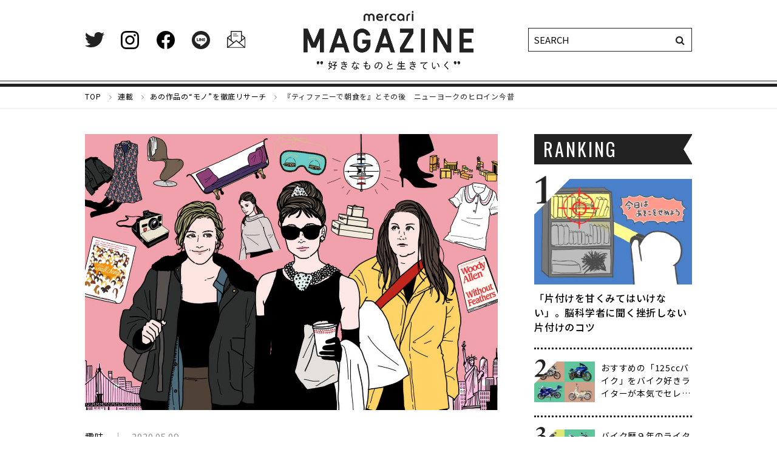

--- FILE ---
content_type: text/html; charset=utf-8
request_url: https://magazine.mercari.com/series/mono_research/nygirls
body_size: 14708
content:









<!DOCTYPE html>
  <html>
    <head>
      <!-- headタグ内の上部に挿入されます -->
<!-- Google Tag Manager -->
<script>(function(w,d,s,l,i){w[l]=w[l]||[];w[l].push({'gtm.start':
new Date().getTime(),event:'gtm.js'});var f=d.getElementsByTagName(s)[0],
j=d.createElement(s),dl=l!='dataLayer'?'&l='+l:'';j.async=true;j.src=
'https://www.googletagmanager.com/gtm.js?id='+i+dl;f.parentNode.insertBefore(j,f);
})(window,document,'script','dataLayer','GTM-WVG6K8K');</script>
<!-- End Google Tag Manager -->
      
      <meta charset="UTF-8">
      <meta name="viewport" content="width=1100" />
      <title>『ティファニーで朝食を』とその後　ニューヨークのヒロイン今昔｜ メルカリマガジン - 好きなものと生きていく</title>
      
      <link rel="preconnect" href="https://fonts.gstatic.com">
      <link href="https://fonts.googleapis.com/css2?family=Noto+Sans+JP:wght@400;500;700&family=Oswald&display=swap" rel="stylesheet"> 
      
      <link rel="stylesheet" href="//maxcdn.bootstrapcdn.com/font-awesome/4.7.0/css/font-awesome.min.css">
      <link rel="stylesheet" href="https://cdn.clipkit.co/clipkit/stylesheets/application-1.0.css" media="screen">
      <link rel="stylesheet" href="https://cdn.clipkit.co/tenants/636/resources/assets/000/000/211/original/reset.css?1616481111" media="all">
      <link rel="stylesheet" href="https://cdn.clipkit.co/tenants/636/resources/assets/000/000/216/original/style_pc.css?1616551198" media="all">
      <link rel="stylesheet" href="https://cdn.clipkit.co/tenants/636/resources/assets/000/000/229/original/sticky-state.css?1616480964" media="all">
      
      
      <link rel="stylesheet" href="https://cdn.clipkit.co/tenants/636/resources/assets/000/000/220/original/article_item.css?1621415649" media="all">
      <script src="https://cdn.clipkit.co/clipkit/javascripts/default-1.0.js"></script>
      <script src="https://cdn.clipkit.co/tenants/636/resources/assets/000/000/222/original/order.js?1617092670"></script>
      
      
      
      <script src="https://cdn.clipkit.co/tenants/636/resources/assets/000/000/228/original/slick.js?1616480964"></script>
      <link rel="stylesheet" href="https://cdn.clipkit.co/tenants/636/resources/assets/000/000/221/original/slick.css?1616480963" media="all">
      <link rel="stylesheet" href="https://cdn.clipkit.co/tenants/636/resources/assets/000/000/212/original/slick-theme.css?1616480960" media="all">

      
      
      
            <script>
              $("document").ready(function(){
                $('.top-slider').slick({
                  autoplay: true,
                  autoplaySpeed: 2500,
                  speed: 800,
                  dots: true,
                  arrows: true,
                  centerMode: true,
                  variableWidth: true,
                  slidesToShow: 2,
                });
              }); 
            </script>
      
      
      <script>
        $("document").ready(function(){
          $('.item_image_slide ul').slick({
            autoplay: false,
            autoplaySpeed: 2500,
            speed: 800,
            dots: false,
            arrows: true,
            centerMode: false,
            slidesToShow: 1,
            adaptiveHeight: true,
          });
        }); 
      </script>

      <link rel="icon" href="https://cdn.clipkit.co/tenants/636/sites/favicons/000/000/001/square/ced465ff-9875-43b5-b76d-703025c8a279.png?1561612858">
      <link rel="apple-touch-icon" href="https://cdn.clipkit.co/tenants/636/sites/touch_icons/000/000/001/square/051828d0-7fd0-468e-8792-0c26f5cdb5b5.png?1561612859">
      
  
  <link rel="canonical" href="https://magazine.mercari.com/series/mono_research/nygirls">

  
  <meta name="description" content="パーティガールからモラトリアムへ？　1961年に一世を風靡した『ティファニーで朝食を』から約60年、ニューヨークで生きるヒロイン映画のライフスタイルや持ち物は、いまどんな変化を遂げたのでしょうか。現代が舞台のノア・バームバック監督『フランシス・ハ』、レナ・ダナム監督『タイニー・ファニチャー』とともに、作中に登場する“モノ”からその背景を解読していきます。">
  <meta name="keywords" content="あの作品の“モノ”を徹底リサーチ">
  <meta name="twitter:card" content="summary_large_image">
  <meta name="twitter:domain" content="magazine.mercari.com">
  <meta name="twitter:title" content="『ティファニーで朝食を』とその後　ニューヨークのヒロイン今昔 - メルカリマガジン - 好きなものと生きていく">
  <meta name="twitter:image" content="https://cdn.clipkit.co/tenants/636/additional_values/value_images/000/000/132/large/744960cf-d139-40c7-9dca-0ebca66f8aef.jpg?1588903948">
  <meta name="twitter:description" content="パーティガールからモラトリアムへ？　1961年に一世を風靡した『ティファニーで朝食を』から約60年、ニューヨークで生きるヒロイン映画のライフスタイルや持ち物は、いまどんな変化を遂げたのでしょうか。現代が舞台のノア・バームバック監督『フランシス・ハ』、レナ・ダナム監督『タイニー・ファニチャー』とともに、作中に登場する“モノ”からその背景を解読していきます。">
  <meta property="og:site_name" content="メルカリマガジン - 好きなものと生きていく">
  <meta property="og:title" content="『ティファニーで朝食を』とその後　ニューヨークのヒロイン今昔">
  <meta property="og:description" content="パーティガールからモラトリアムへ？　1961年に一世を風靡した『ティファニーで朝食を』から約60年、ニューヨークで生きるヒロイン映画のライフスタイルや持ち物は、いまどんな変化を遂げたのでしょうか。現代が舞台のノア・バームバック監督『フランシス・ハ』、レナ・ダナム監督『タイニー・ファニチャー』とともに、作中に登場する“モノ”からその背景を解読していきます。">
  <meta property="og:type" content="article">
  <meta property="og:url" content="https://magazine.mercari.com/series/mono_research/nygirls">
  <meta property="og:image" content="https://cdn.clipkit.co/tenants/636/additional_values/value_images/000/000/132/large/744960cf-d139-40c7-9dca-0ebca66f8aef.jpg?1588903948">
  <script type="application/ld+json">
    {
      "@context": "http://schema.org",
      "@type": "NewsArticle",
      "mainEntityOfPage":{
        "@type":"WebPage",
        "@id": "https://magazine.mercari.com/series/mono_research/nygirls"
      },
      "headline": "『ティファニーで朝食を』とその後　ニューヨークのヒロイン今昔",
      "image": {
        "@type": "ImageObject",
        "url": "https://cdn.clipkit.co/tenants/636/articles/images/000/000/143/large/dbb08a21-eaa8-4de0-b302-5d0bf488880d.jpg?1588903977",
        "width": 800,
        "height": 600
      },
      "datePublished": "2020-05-09T17:00:00+09:00",
      "dateModified": "2020-08-03T10:13:47+09:00",
      "author": {
        "@type": "Person",
        "name": "山崎まどか"
      },
      "publisher": {
        "@type": "Organization",
        "name": "メルカリマガジン - 好きなものと生きていく",
        "logo": {
          "@type": "ImageObject",
          "url": "https://cdn.clipkit.co/tenants/636/sites/logos/000/000/001/logo_sm/8d956919-1430-4453-a7c5-06335ab931fc.png?1616482006"
        }
      },
      "description": "パーティガールからモラトリアムへ？　1961年に一世を風靡した『ティファニーで朝食を』から約60年、ニューヨークで生きるヒロイン映画のライフスタイルや持ち物は、いまどんな変化を遂げたのでしょうか。現代が舞台のノア・バームバック監督『フランシス・ハ』、レナ・ダナム監督『タイニー・ファニチャー』とともに、作中に登場する“モノ”からその背景を解読していきます。"
    }
  </script>

      
      <!-- headタグ内の下部に挿入されます -->

    <meta name="csrf-param" content="authenticity_token" />
<meta name="csrf-token" content="LodfTFfk8dHyAF7F-bElJC2fAL3J1kJ_uBpUfcP3nZrS6Hi51ET5Z-um-4zLbAO4aH1WFmcd4C9k6M-KPU_80w" /><script>window.routing_root_path = '';
window.site_name = 'media';
I18n.defaultLocale = 'ja';
I18n.locale = 'ja';</script></head>
    
    <body>
      <!-- bodyタグ内の上部に挿入されます -->
<!-- Google Tag Manager (noscript) -->
<noscript><iframe src="https://www.googletagmanager.com/ns.html?id=GTM-WVG6K8K"
height="0" width="0" style="display:none;visibility:hidden"></iframe></noscript>
<!-- End Google Tag Manager (noscript) -->
    
      <header class="desctop">
  <div class="inner">
    <ul class="sns-list">
      <li><a href="https://twitter.com/MercariMagazine" target="_blank"><img src="https://cdn.clipkit.co/tenants/636/resources/assets/000/000/273/original/icon-twitter.svg?1616481050" alt="Twitter" /></a></li>
      <li><a href="https://www.instagram.com/mercari.magazine/" target="_blank"><img src="https://cdn.clipkit.co/tenants/636/resources/assets/000/000/259/original/icon-instagram.svg?1616481047" alt="instagram" /></a></li>
      <li><a href="https://www.facebook.com/MM-883255345362477/" target="_blank"><img src="https://cdn.clipkit.co/tenants/636/resources/assets/000/000/252/original/icon-fb.svg?1616481046" alt="Facebook" /></a></li>
      <li><a href="https://line.me/R/ti/p/%40373meotq" target="_blank"><img src="https://cdn.clipkit.co/tenants/636/resources/assets/000/000/260/original/icon-line.svg?1616481048" alt="LINE" /></a></li>
      <li><a href="https://gmail.us20.list-manage.com/subscribe?u=ce80d73e08bd01f81b3ebdfd1&id=38cb698c08" target="_blank"><img src="https://cdn.clipkit.co/tenants/636/resources/assets/000/000/261/original/icon-mail.svg?1616481048" alt="Mail Magazine" /></a></li>
    </ul>
    
    
      <div class="logo"><a href="https://magazine.mercari.com/"><img src="https://cdn.clipkit.co/tenants/636/sites/logos/000/000/001/original/8d956919-1430-4453-a7c5-06335ab931fc.png?1616482006" alt="メルカリマガジン - 好きなものと生きていく" width="621" height="215" /></a></div>
    
    
    <div class="search">
      <form action="/search" role="search">
        <input type="text" class="search-input" placeholder="SEARCH" name="q" value="">
        <button class="search-btn" type="submit"><i class="fa fa-search"></i></button>
      </form>
    </div>
  </div>
</header>

      
      
        <div class="breadcrumbs">
        <ul class="inner clearfix">
          
            <li itemscope="itemscope" itemtype="http://data-vocabulary.org/Breadcrumb">
              <a itemprop="url" href="/">
                <span itemprop="title">
                  
                  TOP
                  <span class="sr-only">メルカリマガジン - 好きなものと生きていく</span>
                  
                </span>
              </a>
            </li>
          
            <li itemscope="itemscope" itemtype="http://data-vocabulary.org/Breadcrumb">
              <a itemprop="url" href="/series">
                <span itemprop="title">
                  
                  連載
                  
                </span>
              </a>
            </li>
          
            <li itemscope="itemscope" itemtype="http://data-vocabulary.org/Breadcrumb">
              <a itemprop="url" href="/series/mono_research">
                <span itemprop="title">
                  
                  あの作品の“モノ”を徹底リサーチ
                  
                </span>
              </a>
            </li>
          
          
            <li>『ティファニーで朝食を』とその後　ニューヨークのヒロイン今昔</li>
          
        </ul>
        </div>
      
      
      


<section class="container clearfix article">
  <main class="main">
    <article>
      
      
      
        <div class="article-head">
          <div class="bg-img" style="background-image: url('https://cdn.clipkit.co/tenants/636/articles/images/000/000/143/large/dbb08a21-eaa8-4de0-b302-5d0bf488880d.jpg?1588903977');"></div>
          
          
          

          
          <div class="data series-cat">
            <p class="cat"><span><a href="">趣味</a></span>2020.05.09</p>
          </div>
          
          <div class="series-link">
            <span>連載</span><a href="https://magazine.mercari.com/series/mono_research">あの作品の“モノ”を徹底リサーチ<i class="fa fa-caret-right" aria-hidden="true"></i></a>
          </div>
          
          <h1 class="title">『ティファニーで朝食を』とその後　ニューヨークのヒロイン今昔</h1>
          
          <div class="data">
            <p class="writer">
              <a href="https://magazine.mercari.com/authors/c4ep4">
                <img src="https://cdn.clipkit.co/tenants/636/resources/assets/000/000/321/original/icon-writer.svg?1616492127">山崎まどか
              </a>
            </p>
          </div>
        </div>    
      
      
    
      
      
    
      <div class="article-content">
        
          
               
<div class="article-item item_text " id="item6470" data-item-id="6470" data-item-type="ItemText">
  <p class="item-body-hbr">あの作品の“モノ”を徹底リサーチ #02<br />
<br />
映画やドラマや小説に登場するモノは、ときに人物と同じように語り、演じ、物語の世界を作り上げます。山崎まどかさんは、ニューヨークという街で女の子が奮闘する映画に注目。1961年に一世を風靡した『ティファニーで朝食を』から約60年、大都会で生きるヒロインのライフスタイルは、どんな変化を遂げてきたのでしょうか。経済状況や女性と社会の関係も移ろう中、夢を追いかける彼女たちの持ち物や服装は――？ 現代が舞台のノア・バームバック監督『フランシス・ハ』、レナ・ダナム監督『タイニー・ファニチャー』とともに、作中の“モノ”からその背景を解読していきます。（編集/メルカリマガジン編集部、イラスト/二階堂ちはる）</p>
</div>



          
              
  <div class="article-item item_richtext_border item_rich_text" id="item6508" data-item-id="6508" data-item-type="ItemRichText"><div class="item-body-hbr">「あの作品の“モノ”を徹底リサーチ」は映画、ドラマ、小説などに登場する「モノ」から作品をより深く読み解くシリーズです。</div></div>


          
               
<div class="article-item item_text " id="item6509" data-item-id="6509" data-item-type="ItemText">
  <p class="item-body-hbr">ニューヨークの女の子たち、特に若い独身の女の子はどんな部屋に暮らしているのだろう？　この街を舞台にした映画を見ると、いつもヒロインが住んでいるアパートメントのインテリアについ目がいってしまう。ゴージャスなマンションよりも、どこか現実感のある部屋に惹かれる。自由を求めてこの街に来ても、何もかもが手に入る訳ではない。マンハッタンの家賃は高いし、若い女性の収入は限られている。それでも、自分らしい居場所を作るための工夫一つで、この都会は彼女たちが生きる場所になる。マンハッタンを舞台にした映画で、私が気になったヒロインたちの部屋や小物のディテールをいくつか紹介したい。</p>
</div>



          
               
  <div class="article-item item_text_h3 item_noindex" id="item6472" data-item-id="6472" data-item-type="ItemText">
    <h2 class="item-body">ドロワー代わりのトランク</h2>
  </div>
    


          
               
  <div class="article-item item_image" id="item6473" data-item-id="6473" data-item-type="ItemImage">
    <div class="img-box">
  	  <a class="lightbox" href="https://cdn.clipkit.co/tenants/636/item_images/images/000/006/473/large/1311e57f-50ea-47ec-9ae0-dcdd45d437ef.jpg?1588832591" title="">
        <img class="img-responsive item-image" alt="" data-reference="" src="https://cdn.clipkit.co/tenants/636/item_images/images/000/006/473/large/1311e57f-50ea-47ec-9ae0-dcdd45d437ef.jpg?1588832591">
  		</a>
  	</div>
    
    
  </div>



          
               
<div class="article-item item_text " id="item6474" data-item-id="6474" data-item-type="ItemText">
  <p class="item-body-hbr">マンハッタンのシングル・ガール・アイコンとして外せないのが「ティファニーで朝食を」（1961）のホリー・ゴライトリーだ。肩書は“女優”だけど、本当は何者かよく分からない女の子。映画ではオードリー・ヘプバーンがホリーを演じている。彼女が住んでいるのは、高級住宅地アッパー・イーストの小さなアパートメント。部屋はリビングと小さなキッチン、ベッドルームという間取りだ。部屋の中は意外なほど物が少ない。新たにアパートの住人になったポールが「君も越してきたばかりなんだね」とホリーに言うのも無理はないほどだ。自分の名刺に“旅行中”と書くホリー・ゴライトリーは細々した物をトランクにしまっている。電話もベルがうるさいからという理由で、トランクに入れたきりだ。彼女はドアの横に大・中・小の白いトランクを積み上げて置いている。基本的にはここに収納できる物だけを所有して、いざとなったらその三つのトランクを抱えて出ていくつもりなのだろう。ホリーの性格がよく出ている小物だ。</p>
</div>



          
               
  <div class="article-item item_button item_link" id="item6524" data-item-id="6524" data-item-type="ItemLink">
    <div class="btn-area">
      
        <a class="btn" href="https://www.mercari.com/jp/search/?keyword=%E3%82%B9%E3%83%BC%E3%83%84%E3%82%B1%E3%83%BC%E3%82%B9&utm_source=Referral&utm_medium=mercari_magazine&utm_campaign=https://magazine.mercari.com/series/mono_research/nygirls" rel="nofollow" target="_blank">
      
        <img src="https://cdn.clipkit.co/tenants/636/resources/assets/000/000/262/original/icon-mercari.svg?1616481048"><span>でトランクを探す</span>
      </a>
    </div>
  </div>
  


          
               
  <div class="article-item item_text_h3 item_noindex" id="item6475" data-item-id="6475" data-item-type="ItemText">
    <h2 class="item-body">バスタブを切って作ったソファ</h2>
  </div>
    


          
               
  <div class="article-item item_image" id="item6476" data-item-id="6476" data-item-type="ItemImage">
    <div class="img-box">
  	  <a class="lightbox" href="https://cdn.clipkit.co/tenants/636/item_images/images/000/006/476/large/16ad25a0-c352-45ac-9183-afa9cfbc1f60.jpg?1588832654" title="">
        <img class="img-responsive item-image" alt="" data-reference="" src="https://cdn.clipkit.co/tenants/636/item_images/images/000/006/476/large/16ad25a0-c352-45ac-9183-afa9cfbc1f60.jpg?1588832654">
  		</a>
  	</div>
    
    
  </div>



          
               
<div class="article-item item_text " id="item6477" data-item-id="6477" data-item-type="ItemText">
  <p class="item-body-hbr">ガランとしたホリーの部屋で目につくのは、鮮やかな紫のシートとフクシア・ピンクのクッションが印象的な白いソファ。しかしよく見るとこれは猫足のバスタブを半分に切ってD.I.Y.で作った物だと分かる。ゼブラ柄の敷物の上に貨物用の木箱をコーヒー・テーブル代わりに置いて、彼女のリビング・セットは出来上がり。</p>
</div>



          
               
  <div class="article-item item_button item_link" id="item6511" data-item-id="6511" data-item-type="ItemLink">
    <div class="btn-area">
      
        <a class="btn" href="https://www.mercari.com/jp/search/?keyword=%E3%83%90%E3%82%B9%E3%82%BF%E3%83%96%E3%80%80%E7%8C%AB%E8%B6%B3&utm_source=Referral&utm_medium=mercari_magazine&utm_campaign=https://magazine.mercari.com/series/mono_research/nygirls" rel="nofollow" target="_blank">
      
        <img src="https://cdn.clipkit.co/tenants/636/resources/assets/000/000/262/original/icon-mercari.svg?1616481048"><span>で猫足のバスタブを探す</span>
      </a>
    </div>
  </div>
  


          
               
  <div class="article-item item_text_h3 item_noindex" id="item6478" data-item-id="6478" data-item-type="ItemText">
    <h2 class="item-body">金のまつげがついたアイマスク</h2>
  </div>
    


          
               
  <div class="article-item item_image" id="item6479" data-item-id="6479" data-item-type="ItemImage">
    <div class="img-box">
  	  <a class="lightbox" href="https://cdn.clipkit.co/tenants/636/item_images/images/000/006/479/large/79e5c939-bb07-46b2-83e9-a14d3fb2c42f.jpg?1588832714" title="">
        <img class="img-responsive item-image" alt="" data-reference="" src="https://cdn.clipkit.co/tenants/636/item_images/images/000/006/479/large/79e5c939-bb07-46b2-83e9-a14d3fb2c42f.jpg?1588832714">
  		</a>
  	</div>
    
    
  </div>



          
               
<div class="article-item item_text " id="item6480" data-item-id="6480" data-item-type="ItemText">
  <p class="item-body-hbr">ホリー・ゴライトリーはパーティ・ガールなので、しょっちゅう朝帰りしてくる。夜明けにタクシーで五番街まで戻ってきてティファニーのウィンドウ前でデニッシュとコーヒーの朝食を済ませ、それから午前中いっぱいアパートで寝ている感じだろうか。当然、窓から差し込んでくる光が眩しいのでアイマスク（と街の騒音をシャットダウンする耳栓）が就寝時に不可欠だ。ホリーがしているアイマスクは水色のサテンで、金のまつげが飾りでついた洒落た一品。後ろボタンの男物のタキシード・シャツを寝巻き／部屋着代わりに着ているのが可愛い。</p>
</div>



          
               
  <div class="article-item item_button item_link" id="item6512" data-item-id="6512" data-item-type="ItemLink">
    <div class="btn-area">
      
        <a class="btn" href="https://www.mercari.com/jp/search/?keyword=%E3%82%A2%E3%82%A4%E3%83%9E%E3%82%B9%E3%82%AF&utm_source=Referral&utm_medium=mercari_magazine&utm_campaign=https://magazine.mercari.com/series/mono_research/nygirls" rel="nofollow" target="_blank">
      
        <img src="https://cdn.clipkit.co/tenants/636/resources/assets/000/000/262/original/icon-mercari.svg?1616481048"><span>でアイマスクを探す</span>
      </a>
    </div>
  </div>
  


          
               
  <div class="article-item item_text_h3 item_noindex" id="item6481" data-item-id="6481" data-item-type="ItemText">
    <h2 class="item-body">オフタートルのプルオーバー</h2>
  </div>
    


          
               
  <div class="article-item item_image" id="item6482" data-item-id="6482" data-item-type="ItemImage">
    <div class="img-box">
  	  <a class="lightbox" href="https://cdn.clipkit.co/tenants/636/item_images/images/000/006/482/large/f101b4fb-9f39-419c-b0c5-4fc687079fde.jpg?1588903971" title="">
        <img class="img-responsive item-image" alt="" data-reference="" src="https://cdn.clipkit.co/tenants/636/item_images/images/000/006/482/large/f101b4fb-9f39-419c-b0c5-4fc687079fde.jpg?1588903971">
  		</a>
  	</div>
    
    
  </div>



          
               
<div class="article-item item_text " id="item6483" data-item-id="6483" data-item-type="ItemText">
  <p class="item-body-hbr">「ティファニーで朝食を」に限らず、オードリー・ヘプバーンの映画の衣装というとユベール・ド・ジバンシィのデザインしたシックなドレスが話題になる。ホリーの衣装も、有名な黒のドレス二種は彼の手による物だ。しかし、今見て参考になりそうなのは、ドレスアップしていないホリーの普段着の方。こちらは衣装デザイナーのイーディス・ヘッドが手がけている。ホリーが映画のラストに着ているのは、グレイのオフタートルのプルオーバー。何気ないアイテムだが、黒のスリムパンツと合わせてダウンタウンのビートニク風ファッションに仕上げている。これにトレンチ・コートを合わせれば、黒のドレスとコスチューム・ジュエリーというよくあるコスプレとは違う、リアル・クローズ版ホリー・ゴライトリー・スタイルになる。</p>
</div>



          
               
  <div class="article-item item_button item_link" id="item6513" data-item-id="6513" data-item-type="ItemLink">
    <div class="btn-area">
      
        <a class="btn" href="https://www.mercari.com/jp/search/?sort_order=&amp;keyword=%E3%82%AA%E3%83%95%E3%82%BF%E3%83%BC%E3%83%88%E3%83%AB%E3%80%80%E3%80%80%E3%82%B0%E3%83%AC%E3%83%BC&amp;category_root=1&amp;category_child=&amp;brand_name=&amp;brand_id=&amp;size_group=&amp;price_min=&amp;price_max=&utm_source=Referral&utm_medium=mercari_magazine&utm_campaign=https://magazine.mercari.com/series/mono_research/nygirls" rel="nofollow" target="_blank">
      
        <img src="https://cdn.clipkit.co/tenants/636/resources/assets/000/000/262/original/icon-mercari.svg?1616481048"><span>でグレーのオフタートルを探す</span>
      </a>
    </div>
  </div>
  


          
               
  <div class="article-item item_text_h3 item_noindex" id="item6484" data-item-id="6484" data-item-type="ItemText">
    <h2 class="item-body">ヴィンテージ・チェアのあるアパートメント</h2>
  </div>
    


          
               
  <div class="article-item item_image" id="item6485" data-item-id="6485" data-item-type="ItemImage">
    <div class="img-box">
  	  <a class="lightbox" href="https://cdn.clipkit.co/tenants/636/item_images/images/000/006/485/large/310202ac-8a68-49f5-bd56-197454c8037c.jpg?1588833110" title="">
        <img class="img-responsive item-image" alt="" data-reference="" src="https://cdn.clipkit.co/tenants/636/item_images/images/000/006/485/large/310202ac-8a68-49f5-bd56-197454c8037c.jpg?1588833110">
  		</a>
  	</div>
    
    
  </div>



          
               
<div class="article-item item_text " id="item6486" data-item-id="6486" data-item-type="ItemText">
  <p class="item-body-hbr">次は現代のニューヨークのヒロイン。リーマン・ショック後の映画では、若者たちを描く時も経済的な背景が不可欠。ノア・バームバック監督の「フランシス・ハ」（2014）で、脚本も共同で手がけたグレタ・ガーウィグが演じるヒロインのフランシスの職業はダンサー。いつもお財布の中身は覚束ない。<br />
　フランシスは最初、ブルックリンで大学時代からの親友、ソフィーとルーム・シェアをしているが、ソフィーがもっと家賃の高いマンハッタンのトライベッカ地区に引っ越すと言い出して、同居を解消せざるを得なくなる。引っ越す前のフランシスの部屋に置かれているのはヴェルナー・パントンがデザインしたSystem 1-2-3シリーズのダイニング・チェアによく似た物。オリジナルかレプリカかは分からないが、シンプルな部屋のアクセントになっている。</p>
</div>



          
               
  <div class="article-item item_button item_link" id="item6514" data-item-id="6514" data-item-type="ItemLink">
    <div class="btn-area">
      
        <a class="btn" href="https://www.mercari.com/jp/search/?keyword=%E3%83%91%E3%83%B3%E3%83%88%E3%83%B3%E3%83%81%E3%82%A7%E3%82%A2&utm_source=Referral&utm_medium=mercari_magazine&utm_campaign=https://magazine.mercari.com/series/mono_research/nygirls" rel="nofollow" target="_blank">
      
        <img src="https://cdn.clipkit.co/tenants/636/resources/assets/000/000/262/original/icon-mercari.svg?1616481048"><span>でパントンチェアを探す</span>
      </a>
    </div>
  </div>
  


          
               
  <div class="article-item item_text_h3 item_noindex" id="item6487" data-item-id="6487" data-item-type="ItemText">
    <h2 class="item-body">レヴの持っているポラロイド・カメラ
</h2>
  </div>
    


          
               
  <div class="article-item item_image" id="item6488" data-item-id="6488" data-item-type="ItemImage">
    <div class="img-box">
  	  <a class="lightbox" href="https://cdn.clipkit.co/tenants/636/item_images/images/000/006/488/large/7cfafa1b-196f-4039-8f2f-d90164fd2284.jpg?1588833259" title="">
        <img class="img-responsive item-image" alt="" data-reference="" src="https://cdn.clipkit.co/tenants/636/item_images/images/000/006/488/large/7cfafa1b-196f-4039-8f2f-d90164fd2284.jpg?1588833259">
  		</a>
  	</div>
    
    
  </div>



          
               
<div class="article-item item_text " id="item6489" data-item-id="6489" data-item-type="ItemText">
  <p class="item-body-hbr">そこで彼女が一緒に暮らし始めたのが、レヴとベンジーという自称“アーティスト”の男子たち。彼らが暮らすチャイナタウンのシェアハウスはリビングに大きなレコード棚があり、いかにも今時の趣味のいいヒップスターのインテリアといった感じだ。遊びに来たソフィーが「あの椅子はイームズ？」と聞くシーンがあるが、チャールズ・イームズが1950年代にオフィス家具メーカーのハーマン・ミラーのためにデザインした椅子だけではなく、このシェアハウスのあちこちにヴィンテージ家具が置かれている。リビングにあるのはフィンランドのデザイナー、エール・アールニオが1963年に発表したボール・チェアだ。レヴを演じるのは今をときめくアダム・ドライバー。レヴはお気に入りの雑貨もレトロだ。フランシスが初めて彼の部屋に遊びに来た時には「これもヴィンテージなんだ」とポラロイド・カメラを自慢している。アダム・ドライバーはノア・バームバックの「ヤングアダルト・ニューヨーク」（2015）でもフェドラとフィルム・カメラ、アナログ・レコード、V H Sテープを愛するヒップスターを好演した。</p>
</div>



          
               
  <div class="article-item item_button item_link" id="item6516" data-item-id="6516" data-item-type="ItemLink">
    <div class="btn-area">
      
        <a class="btn" href="https://www.mercari.com/jp/search/?keyword=%E3%83%9D%E3%83%A9%E3%83%AD%E3%82%A4%E3%83%89%E3%82%AB%E3%83%A1%E3%83%A9&utm_source=Referral&utm_medium=mercari_magazine&utm_campaign=https://magazine.mercari.com/series/mono_research/nygirls" rel="nofollow" target="_blank">
      
        <img src="https://cdn.clipkit.co/tenants/636/resources/assets/000/000/262/original/icon-mercari.svg?1616481048"><span>でポラロイドカメラを探す</span>
      </a>
    </div>
  </div>
  


          
               
  <div class="article-item item_text_h3 item_noindex" id="item6490" data-item-id="6490" data-item-type="ItemText">
    <h2 class="item-body">「トリュフォーの思春期」のポスター</h2>
  </div>
    


          
               
  <div class="article-item item_image" id="item6491" data-item-id="6491" data-item-type="ItemImage">
    <div class="img-box">
  	  <a class="lightbox" href="https://cdn.clipkit.co/tenants/636/item_images/images/000/006/491/large/0b487030-287a-4d3f-a33a-ba3279b37352.jpg?1588833437" title="">
        <img class="img-responsive item-image" alt="" data-reference="" src="https://cdn.clipkit.co/tenants/636/item_images/images/000/006/491/large/0b487030-287a-4d3f-a33a-ba3279b37352.jpg?1588833437">
  		</a>
  	</div>
    
    
  </div>



          
               
<div class="article-item item_text " id="item6492" data-item-id="6492" data-item-type="ItemText">
  <p class="item-body-hbr">実は「フランシス・ハ」で使われているチャイナタウンの部屋は、グレタ・ガーウィグが出演当時、この映画のプロデューサーであるオスカー・バイソンとプロダクション・デザイナーのサム・リセンコとシェアしていたところ。この二人は「フランシス・ハ」以外にも「グッド・タイム」（2017）「アンカット・ダイヤモンド」（2019）などのサフディ兄弟の映画で活躍している。グレタとこの二人の実際のインテリア趣味がのぞくのが、リビングに貼られた映画「トリュフォーの思春期」（1976）のイラスト・ポスターだ。ウェス・アンダーソンもフェイバリットに挙げるこの映画を、グレタたちも好きだったのかもしれない。</p>
</div>



          
               
  <div class="article-item item_button item_link" id="item6517" data-item-id="6517" data-item-type="ItemLink">
    <div class="btn-area">
      
        <a class="btn" href="https://www.mercari.com/jp/search/?keyword=%E3%83%88%E3%83%AA%E3%83%A5%E3%83%95%E3%82%A9%E3%83%BC%E3%80%80%E6%80%9D%E6%98%A5%E6%9C%9F&utm_source=Referral&utm_medium=mercari_magazine&utm_campaign=https://magazine.mercari.com/series/mono_research/nygirls" rel="nofollow" target="_blank">
      
        <img src="https://cdn.clipkit.co/tenants/636/resources/assets/000/000/262/original/icon-mercari.svg?1616481048"><span>で『トリュフォーの思春期』を探す</span>
      </a>
    </div>
  </div>
  


          
               
  <div class="article-item item_text_h3 item_noindex" id="item6493" data-item-id="6493" data-item-type="ItemText">
    <h2 class="item-body">フランシスの着る花柄プリントのワンピース
</h2>
  </div>
    


          
               
  <div class="article-item item_image" id="item6494" data-item-id="6494" data-item-type="ItemImage">
    <div class="img-box">
  	  <a class="lightbox" href="https://cdn.clipkit.co/tenants/636/item_images/images/000/006/494/large/3cae7793-ea4b-4967-86ca-8a93a7d9c9b9.jpg?1588833488" title="">
        <img class="img-responsive item-image" alt="" data-reference="" src="https://cdn.clipkit.co/tenants/636/item_images/images/000/006/494/large/3cae7793-ea4b-4967-86ca-8a93a7d9c9b9.jpg?1588833488">
  		</a>
  	</div>
    
    
  </div>



          
               
<div class="article-item item_text " id="item6525" data-item-id="6525" data-item-type="ItemText">
  <p class="item-body-hbr">デヴィッド・ボウイの「モダン・ラブ」が流れる印象的なシーンで、フランシスが着ているのが古着っぽい花柄プリントのワンピース。彼女はそれにレザー・ジャンパーを羽織り、下に黒のパンツをはいている。靴はコンバースのハイカット。この場面に限らず、フランシスは古着のプリント・ワンピースにスパッツを合わせていることが多い。フランシスのように自由に走って、そして時々転ぶのに最適なスタイルだ。</p>
</div>



          
               
  <div class="article-item item_button item_link" id="item6518" data-item-id="6518" data-item-type="ItemLink">
    <div class="btn-area">
      
        <a class="btn" href="https://www.mercari.com/jp/search/?sort_order=&amp;keyword=%E8%8A%B1%E6%9F%84%E3%80%80%E3%83%AF%E3%83%B3%E3%83%94%E3%83%BC%E3%82%B9&amp;category_root=1&amp;category_child=&amp;brand_name=&amp;brand_id=&amp;size_group=&amp;price_min=&amp;price_max=&utm_source=Referral&utm_medium=mercari_magazine&utm_campaign=https://magazine.mercari.com/series/mono_research/nygirls" rel="nofollow" target="_blank">
      
        <img src="https://cdn.clipkit.co/tenants/636/resources/assets/000/000/262/original/icon-mercari.svg?1616481048"><span>で花柄のワンピースを探す</span>
      </a>
    </div>
  </div>
  


          
               
  <div class="article-item item_text_h3 item_noindex" id="item6496" data-item-id="6496" data-item-type="ItemText">
    <h2 class="item-body">ソーホーのロフトに置かれたミニチュアの家具
</h2>
  </div>
    


          
               
  <div class="article-item item_image" id="item6497" data-item-id="6497" data-item-type="ItemImage">
    <div class="img-box">
  	  <a class="lightbox" href="https://cdn.clipkit.co/tenants/636/item_images/images/000/006/497/large/53305144-1430-424d-b4ae-07cc0fff968b.jpg?1588833997" title="">
        <img class="img-responsive item-image" alt="" data-reference="" src="https://cdn.clipkit.co/tenants/636/item_images/images/000/006/497/large/53305144-1430-424d-b4ae-07cc0fff968b.jpg?1588833997">
  		</a>
  	</div>
    
    
  </div>



          
               
<div class="article-item item_text " id="item6498" data-item-id="6498" data-item-type="ItemText">
  <p class="item-body-hbr">「ティファニーで朝食を」や「フランシス・ハ」のヒロインは地方からの上京組だが、自身が監督・脚本も手がける「タイニー・ファニチャー」（2010）でレナ・ダナムが演じるオーラは、マンハッタン出身の都会っ子。彼女は大学を卒業して、逆にニューヨークの実家に戻ってくる。オーラの母親シリは有名なアーティストで、トライベッカのロフトは半分、彼女のスタジオになっている。オーラが家に帰った時に彼女が作っているのが、ミニチュアの家具を使った写真作品。白い作り付けの棚がスタイリッシュなロフトに、カラフルなミニチュア家具は映える。このロフトは実際のレナ・ダナムの実家で、母親役を演じるのも彼女の本当の母親、アーティストのローリー・シモンズだ。</p>
</div>



          
               
  <div class="article-item item_button item_link" id="item6519" data-item-id="6519" data-item-type="ItemLink">
    <div class="btn-area">
      
        <a class="btn" href="https://www.mercari.com/jp/search/?keyword=%E3%83%9F%E3%83%8B%E3%83%81%E3%83%A5%E3%82%A2%E3%80%80%E5%AE%B6%E5%85%B7&utm_source=Referral&utm_medium=mercari_magazine&utm_campaign=https://magazine.mercari.com/series/mono_research/nygirls" rel="nofollow" target="_blank">
      
        <img src="https://cdn.clipkit.co/tenants/636/resources/assets/000/000/262/original/icon-mercari.svg?1616481048"><span>でミニチュアの家具を探す</span>
      </a>
    </div>
  </div>
  


          
               
  <div class="article-item item_text_h3 item_noindex" id="item6499" data-item-id="6499" data-item-type="ItemText">
    <h2 class="item-body">リビングにあるヴァーパンのV P  G L O B E 50のペンダントランプ
</h2>
  </div>
    


          
               
  <div class="article-item item_image" id="item6500" data-item-id="6500" data-item-type="ItemImage">
    <div class="img-box">
  	  <a class="lightbox" href="https://cdn.clipkit.co/tenants/636/item_images/images/000/006/500/large/da6837ca-1f2f-478d-8682-d7835dbc239c.jpg?1588834059" title="">
        <img class="img-responsive item-image" alt="" data-reference="" src="https://cdn.clipkit.co/tenants/636/item_images/images/000/006/500/large/da6837ca-1f2f-478d-8682-d7835dbc239c.jpg?1588834059">
  		</a>
  	</div>
    
    
  </div>



          
               
<div class="article-item item_text " id="item6501" data-item-id="6501" data-item-type="ItemText">
  <p class="item-body-hbr">監督本人の実家といっても、レナ・ダナムの家は両親共々有名なアーティストだけあって、隅々までスタイリッシュである。こんなところに住めるのならば文句はないはずだが、定職につかず、具体的な将来のビジョンもないオーラは居心地の悪い思いをしている。彼女が疎外感を味わうダイニングに吊るされているのが、デンマークのデザイナー、ヴェルナー・パントンの60年代の作品G L O B E 50。シェードをアクリルの球体で覆った有名なライトだ。ニューヨークの洗練された住居には、ミッドセンチュリーの家具がよく似合う。</p>
</div>



          
               
  <div class="article-item item_button item_link" id="item7808" data-item-id="7808" data-item-type="ItemLink">
    <div class="btn-area">
      
        <a class="btn" href="https://www.mercari.com/jp/search/?keyword=%E3%83%B4%E3%82%A7%E3%83%AB%E3%83%8A%E3%83%BC+%E3%83%91%E3%83%B3%E3%83%88%E3%83%B3%E3%80%80%E3%83%A9%E3%83%B3%E3%83%97&utm_source=Referral&utm_medium=mercari_magazine&utm_campaign=https://magazine.mercari.com/series/mono_research/nygirls" rel="nofollow" target="_blank">
      
        <img src="https://cdn.clipkit.co/tenants/636/resources/assets/000/000/262/original/icon-mercari.svg?1616481048"><span>でヴェルナー・パントンを探す</span>
      </a>
    </div>
  </div>
  


          
               
  <div class="article-item item_text_h3 item_noindex" id="item6502" data-item-id="6502" data-item-type="ItemText">
    <h2 class="item-body">ジェドが読むウディ・アレンの「羽根むしられて」
</h2>
  </div>
    


          
               
  <div class="article-item item_image" id="item6503" data-item-id="6503" data-item-type="ItemImage">
    <div class="img-box">
  	  <a class="lightbox" href="https://cdn.clipkit.co/tenants/636/item_images/images/000/006/503/large/8dc9bfb6-bc67-4b09-b945-949497e79ffa.jpg?1588834121" title="">
        <img class="img-responsive item-image" alt="" data-reference="" src="https://cdn.clipkit.co/tenants/636/item_images/images/000/006/503/large/8dc9bfb6-bc67-4b09-b945-949497e79ffa.jpg?1588834121">
  		</a>
  	</div>
    
    
  </div>



          
               
<div class="article-item item_text " id="item6504" data-item-id="6504" data-item-type="ItemText">
  <p class="item-body-hbr">母親がいない隙にオーラが自宅に泊めるのが、コメディ作家のジェド（アレックス・カポヴスキー）。彼がベッドで読んでいるのがウディ・アレンの二冊目のユーモア短編集「羽根むしられて」。彼の有名な一幕劇「死」と「神」も収録されている。これだけで、ジェドがどんなユーモア・センスの持ち主かよく分かる。</p>
</div>



          
               
  <div class="article-item item_button item_link" id="item6521" data-item-id="6521" data-item-type="ItemLink">
    <div class="btn-area">
      
        <a class="btn" href="https://www.mercari.com/jp/search/?keyword=%E3%82%A6%E3%83%87%E3%82%A3%E3%83%BB%E3%82%A2%E3%83%AC%E3%83%B3%E3%80%80%E3%80%80%E7%BE%BD%E6%A0%B9%E3%82%80%E3%81%97%E3%82%89%E3%82%8C%E3%81%A6&utm_source=Referral&utm_medium=mercari_magazine&utm_campaign=https://magazine.mercari.com/series/mono_research/nygirls" rel="nofollow" target="_blank">
      
        <img src="https://cdn.clipkit.co/tenants/636/resources/assets/000/000/262/original/icon-mercari.svg?1616481048"><span>で『羽根むしられて』を探す</span>
      </a>
    </div>
  </div>
  


          
               
  <div class="article-item item_text_h3 item_noindex" id="item6505" data-item-id="6505" data-item-type="ItemText">
    <h2 class="item-body">オーラの着ている襟が三重になったブラウス</h2>
  </div>
    


          
               
  <div class="article-item item_image" id="item6506" data-item-id="6506" data-item-type="ItemImage">
    <div class="img-box">
  	  <a class="lightbox" href="https://cdn.clipkit.co/tenants/636/item_images/images/000/006/506/large/ad960f1b-703f-4910-90f4-e1b3467428fe.jpg?1588834184" title="">
        <img class="img-responsive item-image" alt="" data-reference="" src="https://cdn.clipkit.co/tenants/636/item_images/images/000/006/506/large/ad960f1b-703f-4910-90f4-e1b3467428fe.jpg?1588834184">
  		</a>
  	</div>
    
    
  </div>



          
               
<div class="article-item item_text " id="item6507" data-item-id="6507" data-item-type="ItemText">
  <p class="item-body-hbr">オーラのファッションは基本的にカジュアルだが、時折少女っぽい可愛らしい服を着ることもある。どこかひねりのあるデザインのものが多く、アーティスティックな環境で育った彼女のバックボーンを思わせる。両親がいない隙に、妹が勝手に人を招いてパーティを開いてしまった時にオーラが着ているのは、丸襟が三重になっているブラウス。それぞれの襟に違うステッチが入っているところがキュートだ。</p>
</div>



          
               
  <div class="article-item item_button item_link" id="item6522" data-item-id="6522" data-item-type="ItemLink">
    <div class="btn-area">
      
        <a class="btn" href="https://www.mercari.com/jp/search/?sort_order=&amp;keyword=%E4%B8%B8%E8%A5%9F%E3%80%80%E3%83%96%E3%83%A9%E3%82%A6%E3%82%B9&amp;category_root=1&amp;category_child=&amp;brand_name=&amp;brand_id=&amp;size_group=&amp;price_min=&amp;price_max=&utm_source=Referral&utm_medium=mercari_magazine&utm_campaign=https://magazine.mercari.com/series/mono_research/nygirls" rel="nofollow" target="_blank">
      
        <img src="https://cdn.clipkit.co/tenants/636/resources/assets/000/000/262/original/icon-mercari.svg?1616481048"><span>で丸襟のブラウスを探す</span>
      </a>
    </div>
  </div>
  


          
               
<div class="article-item item_text " id="item6523" data-item-id="6523" data-item-type="ItemText">
  <p class="item-body-hbr">60年代でも、2010年代でも、ヒロインたちは大都会で自由に生きることを渇望している。部屋に置かれた物や身につける物といった小さなディテールに彼女たちの個性が瞬き、それがマンハッタンの夜景とはまた違う小さな光となって、ニューヨークを輝くものにしているのかもしれない。</p>
</div>



          
        <div class="clearfix paginate text-center"><div class="pull-right num-lines">52 件</div></div>
      </div>
      
      <div class="article-bottom">
        
        <p class="share-title">この記事をシェアする</p>
        <ul class="share">
  <li>
    <a href="https://twitter.com/intent/tweet?url=https://magazine.mercari.com/series/mono_research/nygirls&text=『ティファニーで朝食を』とその後　ニューヨークのヒロイン今昔" target="_blank">
      <img src="https://cdn.clipkit.co/tenants/636/resources/assets/000/000/272/original/icon-share-tw.svg?1616481050" alt="Twitter" />
      <p>Twitter</p>
    </a>
  </li>
  <li>
    <a href="http://b.hatena.ne.jp/entry/https://magazine.mercari.com/series/mono_research/nygirls" target="_blank">
      <img src="https://cdn.clipkit.co/tenants/636/resources/assets/000/000/268/original/icon-share-hatebu.svg?1616481049" alt="hatena bookmark" />
      <p>はてブ</p>
    </a>
  </li>
  <li>
    <a href="https://timeline.line.me/social-plugin/share?url=https://magazine.mercari.com/series/mono_research/nygirls" target="_blank">
      <img src="https://cdn.clipkit.co/tenants/636/resources/assets/000/000/269/original/icon-share-line.svg?1616481049" alt="LINE" />
      <p>LINE</p>
    </a>
  </li>
  <li>
    <a href="https://www.facebook.com/sharer.php?src=bm&u=https://magazine.mercari.com/series/mono_research/nygirls&t=『ティファニーで朝食を』とその後　ニューヨークのヒロイン今昔" target="_blank">
      <img src="https://cdn.clipkit.co/tenants/636/resources/assets/000/000/267/original/icon-share-fb.svg?1616481049" alt="Facebook" />
      <p>Facebook</p>
    </a>
  </li>
  <li>
    <a data-pin-do="buttonPin" data-pin-count="above" data-pin-custom="true" data-pin-save="false" href="https://www.pinterest.com/pin/create/button/?url=https://magazine.mercari.com/series/mono_research/nygirls&media=https://cdn.clipkit.co/tenants/636/additional_values/value_images/000/000/132/large/744960cf-d139-40c7-9dca-0ebca66f8aef.jpg?1588903948&description=『ティファニーで朝食を』とその後　ニューヨークのヒロイン今昔"  target="_blank">
      <img src="https://cdn.clipkit.co/tenants/636/resources/assets/000/000/839/original/icon-share-pintrest-v2.svg?1634633028" alt="Pinterest" />
      <p>Pinterest</p>
    </a>
  </li>
</ul>

        
        <div class="bottom-box">
        
          <div class="writer clearfix">
            <div class="data">
              <p><img src="https://cdn.clipkit.co/tenants/636/resources/assets/000/000/314/original/title-written-by.svg?1616481057" alt="WRITTEN BY" /></p>
              <p class="name"><a href="https://magazine.mercari.com/authors/c4ep4">山崎まどか</a></p>
              <p class="description">（やまざき・まどか）コラムニスト。著書に「優雅な読書が最高の復讐である」「映画の感傷」、共著に「ヤングアダルトU.S.A」、翻訳書にレナ・ダナム「ありがちな女じゃない」等。古本とアート本とアナログレコードが好き。</p>
            </div>
            <div class="bg-img" style="background-image: url('https://cdn.clipkit.co/tenants/636/users/images/000/000/026/avater_lg/ce99bebd-d836-4b5a-9fb6-dc1ce751dcfb.png?1588848516');"></div>
          </div>
          
          <div class="tags">
            <p><img src="https://cdn.clipkit.co/tenants/636/resources/assets/000/000/311/original/title-related-tags.svg?1616481056" alt="RELATED TAGS" /></p>
            
            <ul>
              
                  <li><a href="https://magazine.mercari.com/tags/%E3%81%82%E3%81%AE%E4%BD%9C%E5%93%81%E3%81%AE%E2%80%9C%E3%83%A2%E3%83%8E%E2%80%9D%E3%82%92%E5%BE%B9%E5%BA%95%E3%83%AA%E3%82%B5%E3%83%BC%E3%83%81"># あの作品の“モノ”を徹底リサーチ</a></li>
              
            </ul>
          </div>

        </div>
        
      </div>
      
    </article>
    
    
       
       
      
      <div class="series-articles clearfix">
        
          <article class="left">
            <a href="https://magazine.mercari.com/series/mono_research/parasite">
              <p class="arrow"><i class="fa fa-caret-left" aria-hidden="true"></i>PREV</p>
              <div class="box clearfix">
                <div class="bg-img" style="background-image: url('https://cdn.clipkit.co/tenants/636/articles/images/000/000/106/medium/25b9e07c-cd1c-4091-9e80-2e299e235a0d.jpg?1584088049');"></div>
                <h3 class="title">『パラサイト』世界制覇をもたらした、ハリウッド基準のプロダクション・デザイン</h3>
              </div>
            </a>
          </article>
        
        
        
          <article class="right">
            <a href="https://magazine.mercari.com/series/mono_research/the-half-of-it">
              <p class="arrow">NEXT<i class="fa fa-caret-right" aria-hidden="true"></i></p>
              <div class="box clearfix">
                <div class="bg-img" style="background-image: url('https://cdn.clipkit.co/tenants/636/articles/images/000/000/165/medium/b9948679-fdb2-491e-b81c-79d1ade1c4f3.jpg?1594337201');"></div>
                <h3 class="title">2020年上半期のNetflixナンバーワン作品はこれ！ 『ハーフ・オブ・イット』に登場する「本」と「映画」</h3>
              </div>
            </a>
          </article>
        
      </div>
      
      <div class="btn-area">
        <a href="https://magazine.mercari.com/series/mono_research">連載トップに戻る</a>
      </div>
    
  </main>
  
  
    <aside id="side-fixed" class="side sticky">
      


<div class="sidebar__inner">

  <div class="ranking">
    <h2 class="s-title-text">RANKING</h2>

		  
        <div class="ranking_part">
          
        </div>
      
		
  </div>
</div>

    </aside>
  
  
</section>

<section class="container related">
  <h2 class="s-title-text">RELATED ARTICLES</h2>
  
  
  
  
  
  
   
      
      <ul class="clearfix">
        
        
          
            <li>
              
              <a href="https://magazine.mercari.com/series/mono_research/007">
                <div class="bg-img" style="background-image: url('https://cdn.clipkit.co/tenants/636/articles/images/000/000/303/medium/e21141e6-6a7c-4048-b5a8-e567a153bc0d.jpg?1637718848')" /></div>
                  
                <div class="data clearfix">
                  <h3 class="title">商品タイアップ映画の王様『007』 『ノー・タイム・トゥ・ダイ』を「作った」ブランド10選</h3>
                </div>
              </a>
        
            </li>
            
            
            
            
          
        
          
            <li>
              
              <a href="https://magazine.mercari.com/series/mono_research/wildspeed">
                <div class="bg-img" style="background-image: url('https://cdn.clipkit.co/tenants/636/articles/images/000/000/276/medium/dbaa61f0-27bf-4f3d-91b5-19f41b0f8f66.jpg?1629436816')" /></div>
                  
                <div class="data clearfix">
                  <h3 class="title">重要なのはお馴染みのキャラだけじゃない！　登場車種から『ワイルド・スピード』最新作を紐解く</h3>
                </div>
              </a>
        
            </li>
            
            
            
            
          
        
          
            <li>
              
              <a href="https://magazine.mercari.com/series/mono_research/hana-koi">
                <div class="bg-img" style="background-image: url('https://cdn.clipkit.co/tenants/636/articles/images/000/000/244/medium/c647b110-8739-48f9-9e6a-a925b68def2e.jpg?1616747692')" /></div>
                  
                <div class="data clearfix">
                  <h3 class="title">『花束みたいな恋をした』が映し出した、失われゆく東京の2010s</h3>
                </div>
              </a>
        
            </li>
            
            
            
            
          
        
          
            <li>
              
              <a href="https://magazine.mercari.com/series/mono_research/crash-landing-on-you">
                <div class="bg-img" style="background-image: url('https://cdn.clipkit.co/tenants/636/articles/images/000/000/229/medium/891f471f-4e53-4499-9a3d-288725a02f91.jpg?1608793883')" /></div>
                  
                <div class="data clearfix">
                  <h3 class="title">2020年の「顔」となったメガヒット作『愛の不時着』に学ぶ、 韓国ドラマのプロダクト・プレイスメント最前線</h3>
                </div>
              </a>
        
            </li>
            
            
            
            
          
        
          
            <li>
              
              <a href="https://magazine.mercari.com/series/mono_research/the-half-of-it">
                <div class="bg-img" style="background-image: url('https://cdn.clipkit.co/tenants/636/articles/images/000/000/165/medium/b9948679-fdb2-491e-b81c-79d1ade1c4f3.jpg?1594337201')" /></div>
                  
                <div class="data clearfix">
                  <h3 class="title">2020年上半期のNetflixナンバーワン作品はこれ！ 『ハーフ・オブ・イット』に登場する「本」と「映画」</h3>
                </div>
              </a>
        
            </li>
            
            
            
            
              
        
      </ul>
      
  
    
</section>



      
      <div class="pagetop">
  <a href="#"><i class="fa fa-caret-up" aria-hidden="true"></i></a>
</div>


<section class="sns-area">
  <div class="inner clearfix">
  
    <div class="concept">
      <p class="logo"><img src="https://cdn.clipkit.co/tenants/636/resources/assets/000/000/238/original/footer-logo.svg?1616481043" alt="メルカリマガジン - 好きなものと生きていく" /></p>
      <p class="sub"><img src="https://cdn.clipkit.co/tenants/636/resources/assets/000/000/303/original/title-about-sub.svg?1616481055" alt="好きなものと生きていく" /></p>
      <p>メルカリマガジンは、「好きなものと生きていく」をテーマにしたライフスタイルマガジンです。いろいろな方の愛用品や好きなものを通して、人生の楽しみ方や生き方の多様性を紹介できればと思います。</p>
    </div>
    
    <div class="sns-list">
      <p><img src="https://cdn.clipkit.co/tenants/636/resources/assets/000/000/307/original/title-follow.svg?1616481056" alt="FOLLOW US!" /></p>
      <ul class="clearfix">
        <li>
          <a href="https://twitter.com/MercariMagazine" target="_blank">
            <img src="https://cdn.clipkit.co/tenants/636/resources/assets/000/000/273/original/icon-twitter.svg?1616481050" alt="Twitter" /><span>Twitter</span>
          </a>
        </li>
        <li>
          <a href="https://www.facebook.com/MM-883255345362477/" target="_blank">
            <img src="https://cdn.clipkit.co/tenants/636/resources/assets/000/000/252/original/icon-fb.svg?1616481046" alt="Facebook" /><span>Facebook</span>
          </a>
        </li>
        <li>
          <a href="https://www.instagram.com/mercari.magazine/" target="_blank">
            <img src="https://cdn.clipkit.co/tenants/636/resources/assets/000/000/259/original/icon-instagram.svg?1616481047" alt="instagram" /><span>Instagram</span>
          </a>
        </li>
        <li>
          <a href="https://line.me/R/ti/p/%40373meotq" target="_blank">
            <img src="https://cdn.clipkit.co/tenants/636/resources/assets/000/000/260/original/icon-line.svg?1616481048" alt="LINE" /><span>LINE</span>
          </a>
        </li>
        <li>
          <a href="https://gmail.us20.list-manage.com/subscribe?u=ce80d73e08bd01f81b3ebdfd1&id=38cb698c08" target="_blank">
            <img src="https://cdn.clipkit.co/tenants/636/resources/assets/000/000/261/original/icon-mail.svg?1616481048" alt="Mail Magazine" /><span>Mail Magazine</span>
          </a>
        </li>
      </ul>
    </div>
    
  </div>
</section>


<footer>
  <p class="logo"><a href="https://magazine.mercari.com/"><img src="https://cdn.clipkit.co/tenants/636/sites/logos/000/000/001/original/8d956919-1430-4453-a7c5-06335ab931fc.png?1616482006" alt="メルカリマガジン - 好きなものと生きていく" /></a></p>
  
  
  <ul class="cat-list">
    
      
        <li><a href="https://magazine.mercari.com/hobby">趣味</a></li>
      
    
      
        <li><a href="https://magazine.mercari.com/home">ホーム</a></li>
      
    
      
        <li><a href="https://magazine.mercari.com/fashion">ファッション</a></li>
      
    
      
        <li><a href="https://magazine.mercari.com/beauty">美容</a></li>
      
    
      
        <li><a href="https://magazine.mercari.com/electronics">家電</a></li>
      
    
      
        <li><a href="https://magazine.mercari.com/mercari">メルカリ</a></li>
      
    
      
    
      
    
  </ul>
  
  <ul>
    <li><a href="https://magazine.mercari.com/about">ABOUT</a></li>
    <li><a href="https://magazine.mercari.com/writer">WRITER</a></li>
    <li><a href="https://www.mercari.com/jp/" target="_blank">メルカリ</a></li>
    <li><a href="https://about.mercari.com/" target="_blank">運営会社</a></li>
    <li><a href="https://www.mercari.com/jp/privacy/" target="_blank">プライバシーポリシー</a></li>
  </ul>
  
  <p class="copyright">&copy; 2019 Mercari</p>
</footer>


    
      <script src="https://cdn.clipkit.co/clipkit/javascripts/application-1.0.js" async></script>

      <script src="https://cdn.clipkit.co/tenants/636/resources/assets/000/000/214/original/sticky-state.min.js?1616480960"></script>
      <script>
        // position: stickyがブラウザで使えるかチェックするための関数
        function detectSticky() {
          const div = document.createElement('div');
          div.style.position = 'sticky';
          return div.style.position.indexOf('sticky') !== -1;
        }
         
        // .stickyが指定されている要素に対してposition: stickyを適用させる関数
        function callStickyState() {
          return new StickyState(document.querySelectorAll('.sticky'));
        }
         
        // もしブラウザでposition: stickyが使えなければ、callStickyState関数を呼び出す
        if (!detectSticky()) {
          callStickyState();
        }
      </script>
      
      <script>
        $(function () {
            var $pageTop = $(".pagetop")
            $pageTop.hide();
            $(window).scroll(function () {
                if ($(this).scrollTop() > 500) {
                    $pageTop.fadeIn();
                } else {
                    $pageTop.fadeOut();
                }
            });
            $('.pagetop a').click(function () {
                var href = $(this).attr("href");
                var target = $(href == "#" || href == "" ? 'html' : href);
                var position = target.offset().top;
                $("html, body").animate({
                    scrollTop: position
                }, 500, "swing");
                return false;
            });
        }); 
      </script>
      
      
        <script>
          $('.item_html:not(.item_form) iframe').parent('div').addClass('movie-box');
        </script>
      





  <!-- bodyタグ内の下部に挿入されます -->

<script async defer src="//assets.pinterest.com/js/pinit.js"></script>

    <script async="async" defer="defer" src="//www.instagram.com/embed.js"></script><script src="//cdn.clipkit.co/clipkit_assets/beacon-414f23f8ff2b763f9a6861cc093f7ad22529a6ba44cd8cf474410fb416eaa182.js" async="async" id="clipkit-beacon" data-page-type="article" data-page-id="143" data-domain="magazine.mercari.com" data-url="/series/mono_research/nygirls" data-href="https://magazine.mercari.com/media/beacon"></script><script async="async" data-label="saas" src="//b.clipkit.co/"></script>

<!--Clipkit(R) v14.23.0-20260119 Copyright (C) 2026 VECTOR Inc.-->

</body>
  </html>
  
  


--- FILE ---
content_type: text/html; charset=utf-8
request_url: https://magazine.mercari.com/ranking-part
body_size: 5084
content:









<!DOCTYPE html>
  <html>
    <head>
      <!-- headタグ内の上部に挿入されます -->
<!-- Google Tag Manager -->
<script>(function(w,d,s,l,i){w[l]=w[l]||[];w[l].push({'gtm.start':
new Date().getTime(),event:'gtm.js'});var f=d.getElementsByTagName(s)[0],
j=d.createElement(s),dl=l!='dataLayer'?'&l='+l:'';j.async=true;j.src=
'https://www.googletagmanager.com/gtm.js?id='+i+dl;f.parentNode.insertBefore(j,f);
})(window,document,'script','dataLayer','GTM-WVG6K8K');</script>
<!-- End Google Tag Manager -->
      
      <meta charset="UTF-8">
      <meta name="viewport" content="width=1100" />
      <title>ランキングパート｜ メルカリマガジン - 好きなものと生きていく</title>
      
      <link rel="preconnect" href="https://fonts.gstatic.com">
      <link href="https://fonts.googleapis.com/css2?family=Noto+Sans+JP:wght@400;500;700&family=Oswald&display=swap" rel="stylesheet"> 
      
      <link rel="stylesheet" href="//maxcdn.bootstrapcdn.com/font-awesome/4.7.0/css/font-awesome.min.css">
      <link rel="stylesheet" href="https://cdn.clipkit.co/clipkit/stylesheets/application-1.0.css" media="screen">
      <link rel="stylesheet" href="https://cdn.clipkit.co/tenants/636/resources/assets/000/000/211/original/reset.css?1616481111" media="all">
      <link rel="stylesheet" href="https://cdn.clipkit.co/tenants/636/resources/assets/000/000/216/original/style_pc.css?1616551198" media="all">
      <link rel="stylesheet" href="https://cdn.clipkit.co/tenants/636/resources/assets/000/000/229/original/sticky-state.css?1616480964" media="all">
      
      
      <link rel="stylesheet" href="https://cdn.clipkit.co/tenants/636/resources/assets/000/000/220/original/article_item.css?1621415649" media="all">
      <script src="https://cdn.clipkit.co/clipkit/javascripts/default-1.0.js"></script>
      <script src="https://cdn.clipkit.co/tenants/636/resources/assets/000/000/222/original/order.js?1617092670"></script>
      
      
      
      <script src="https://cdn.clipkit.co/tenants/636/resources/assets/000/000/228/original/slick.js?1616480964"></script>
      <link rel="stylesheet" href="https://cdn.clipkit.co/tenants/636/resources/assets/000/000/221/original/slick.css?1616480963" media="all">
      <link rel="stylesheet" href="https://cdn.clipkit.co/tenants/636/resources/assets/000/000/212/original/slick-theme.css?1616480960" media="all">

      
      
      
            <script>
              $("document").ready(function(){
                $('.top-slider').slick({
                  autoplay: true,
                  autoplaySpeed: 2500,
                  speed: 800,
                  dots: true,
                  arrows: true,
                  centerMode: true,
                  variableWidth: true,
                  slidesToShow: 2,
                });
              }); 
            </script>
      
      
      <script>
        $("document").ready(function(){
          $('.item_image_slide ul').slick({
            autoplay: false,
            autoplaySpeed: 2500,
            speed: 800,
            dots: false,
            arrows: true,
            centerMode: false,
            slidesToShow: 1,
            adaptiveHeight: true,
          });
        }); 
      </script>

      <link rel="icon" href="https://cdn.clipkit.co/tenants/636/sites/favicons/000/000/001/square/ced465ff-9875-43b5-b76d-703025c8a279.png?1561612858">
      <link rel="apple-touch-icon" href="https://cdn.clipkit.co/tenants/636/sites/touch_icons/000/000/001/square/051828d0-7fd0-468e-8792-0c26f5cdb5b5.png?1561612859">
      
      
      <!-- headタグ内の下部に挿入されます -->

    <meta name="csrf-param" content="authenticity_token" />
<meta name="csrf-token" content="_5zuMA3w8_Xsg90WufJac7Eh-GFaenpodDgIB6eqhF1LHrLXRjoxDK-zUUwtBu8SbYzWzaWMOYe9GSOU-vO4xg" /><script>window.routing_root_path = '';
window.site_name = 'media';
I18n.defaultLocale = 'ja';
I18n.locale = 'ja';</script></head>
    
    <body>
      <!-- bodyタグ内の上部に挿入されます -->
<!-- Google Tag Manager (noscript) -->
<noscript><iframe src="https://www.googletagmanager.com/ns.html?id=GTM-WVG6K8K"
height="0" width="0" style="display:none;visibility:hidden"></iframe></noscript>
<!-- End Google Tag Manager (noscript) -->
    
      <header class="desctop">
  <div class="inner">
    <ul class="sns-list">
      <li><a href="https://twitter.com/MercariMagazine" target="_blank"><img src="https://cdn.clipkit.co/tenants/636/resources/assets/000/000/273/original/icon-twitter.svg?1616481050" alt="Twitter" /></a></li>
      <li><a href="https://www.instagram.com/mercari.magazine/" target="_blank"><img src="https://cdn.clipkit.co/tenants/636/resources/assets/000/000/259/original/icon-instagram.svg?1616481047" alt="instagram" /></a></li>
      <li><a href="https://www.facebook.com/MM-883255345362477/" target="_blank"><img src="https://cdn.clipkit.co/tenants/636/resources/assets/000/000/252/original/icon-fb.svg?1616481046" alt="Facebook" /></a></li>
      <li><a href="https://line.me/R/ti/p/%40373meotq" target="_blank"><img src="https://cdn.clipkit.co/tenants/636/resources/assets/000/000/260/original/icon-line.svg?1616481048" alt="LINE" /></a></li>
      <li><a href="https://gmail.us20.list-manage.com/subscribe?u=ce80d73e08bd01f81b3ebdfd1&id=38cb698c08" target="_blank"><img src="https://cdn.clipkit.co/tenants/636/resources/assets/000/000/261/original/icon-mail.svg?1616481048" alt="Mail Magazine" /></a></li>
    </ul>
    
    
      <div class="logo"><a href="https://magazine.mercari.com/"><img src="https://cdn.clipkit.co/tenants/636/sites/logos/000/000/001/original/8d956919-1430-4453-a7c5-06335ab931fc.png?1616482006" alt="メルカリマガジン - 好きなものと生きていく" width="621" height="215" /></a></div>
    
    
    <div class="search">
      <form action="/search" role="search">
        <input type="text" class="search-input" placeholder="SEARCH" name="q" value="">
        <button class="search-btn" type="submit"><i class="fa fa-search"></i></button>
      </form>
    </div>
  </div>
</header>

      
      
        <div class="breadcrumbs">
        <ul class="inner clearfix">
          
            <li itemscope="itemscope" itemtype="http://data-vocabulary.org/Breadcrumb">
              <a itemprop="url" href="/">
                <span itemprop="title">
                  
                  TOP
                  <span class="sr-only">メルカリマガジン - 好きなものと生きていく</span>
                  
                </span>
              </a>
            </li>
          
          
            <li>ランキングパート</li>
          
        </ul>
        </div>
      
      
      

<div id="ranking_articles">

  <ul>

    
    
        
            
            
                <li class="clearfix">
  <a href="https://magazine.mercari.com/home/tidyingup/brainscience?ranking">
    <div class="bg-img" style="background-image: url('https://cdn.clipkit.co/tenants/636/articles/images/000/000/245/medium/bb1f7ba6-bfa1-4b18-8fc1-fba626b436e7.png?1617087826')"></div>
        
    <div class="data clearfix">
      <h3 class="title">
        
          「片付けを甘くみてはいけない」。脳科学者に聞く挫折しない片付けのコツ
        
      </h3>
    </div>
  </a>
</li>

            
                <li class="clearfix">
  <a href="https://magazine.mercari.com/hobby/motorcycle/125cc?ranking">
    <div class="bg-img" style="background-image: url('https://cdn.clipkit.co/tenants/636/articles/images/000/000/375/medium/ce0d38cc-45f6-450d-8e74-24b9f381fa38.png?1668572958')"></div>
        
    <div class="data clearfix">
      <h3 class="title">
        
          おすすめの「125ccバイク」をバイク好きライターが本気でセレクト【14選】
        
      </h3>
    </div>
  </a>
</li>

            
                <li class="clearfix">
  <a href="https://magazine.mercari.com/hobby/motorcycle/250cc?ranking">
    <div class="bg-img" style="background-image: url('https://cdn.clipkit.co/tenants/636/articles/images/000/000/369/medium/0c212e72-cd61-439e-a501-8cf70c043e45.png?1666243610')"></div>
        
    <div class="data clearfix">
      <h3 class="title">
        
          バイク歴９年のライターおすすめ。中古で買える名作250ccバイク16選【ビギナー向けからベテラン向けまで】
        
      </h3>
    </div>
  </a>
</li>

            
                <li class="clearfix">
  <a href="https://magazine.mercari.com/home/cooking/ryuji_kitchentool?ranking">
    <div class="bg-img" style="background-image: url('https://cdn.clipkit.co/tenants/636/articles/images/000/000/352/medium/bb4f20d0-2444-45dd-a45d-68a1166ce72b.png?1659676329')"></div>
        
    <div class="data clearfix">
      <h3 class="title">
        
          リュウジおにいさん愛用　料理がめんどくさいときでも活躍する、至高のキッチングッズ９選
        
      </h3>
    </div>
  </a>
</li>

            
                <li class="clearfix">
  <a href="https://magazine.mercari.com/home/cooking/ryuji2?ranking">
    <div class="bg-img" style="background-image: url('https://cdn.clipkit.co/tenants/636/articles/images/000/000/057/medium/15e9970b-18f6-4b6d-bf74-389ca5a60a6b.jpg?1570769925')"></div>
        
    <div class="data clearfix">
      <h3 class="title">
        
          リュウジおにいさんの調理器具「バズレシピに欠かせない道具」５選
        
      </h3>
    </div>
  </a>
</li>

            
                <li class="clearfix">
  <a href="https://magazine.mercari.com/hobby/plant/bonsai?ranking">
    <div class="bg-img" style="background-image: url('https://cdn.clipkit.co/tenants/636/articles/images/000/000/370/medium/8dfc91ef-9f9a-40d3-806c-7ea80612c0a9.png?1666918861')"></div>
        
    <div class="data clearfix">
      <h3 class="title">
        
          「盆栽」は低コストで一生楽しめる娯楽である。初心者が最初に買うべき盆栽・ミニ盆栽の種類と育て方
        
      </h3>
    </div>
  </a>
</li>

            
                <li class="clearfix">
  <a href="https://magazine.mercari.com/hobby/plant/succulentplant?ranking">
    <div class="bg-img" style="background-image: url('https://cdn.clipkit.co/tenants/636/articles/images/000/000/368/medium/77088142-ee5b-49be-838f-542f38045f00.png?1666167575')"></div>
        
    <div class="data clearfix">
      <h3 class="title">
        
          観葉植物ライフ５年のライターおすすめ。室内で育てられる「多肉植物」17選【品種と育て方も紹介】
        
      </h3>
    </div>
  </a>
</li>

            
                <li class="clearfix">
  <a href="https://magazine.mercari.com/hobby/outdoor/backpack?ranking">
    <div class="bg-img" style="background-image: url('https://cdn.clipkit.co/tenants/636/articles/images/000/000/418/medium/44ff6ebe-d3ae-4de3-8b2f-eb0f765c0313.png?1674552087')"></div>
        
    <div class="data clearfix">
      <h3 class="title">
        
          【登山用リュック】ベテランの登山経験者が本当におすすめする容量別バックパック10選
        
      </h3>
    </div>
  </a>
</li>

            
                <li class="clearfix">
  <a href="https://magazine.mercari.com/hobby/outdoor/campingbeginners?ranking">
    <div class="bg-img" style="background-image: url('https://cdn.clipkit.co/tenants/636/articles/images/000/000/332/medium/e9f23558-ed4d-40a2-a7d2-ae4b5d71417d.jpg?1655221426')"></div>
        
    <div class="data clearfix">
      <h3 class="title">
        
          「キャンプ初心者がそろえておきたい道具」をキャンプのプロに聞いてみた【39選】
        
      </h3>
    </div>
  </a>
</li>

            
                <li class="clearfix">
  <a href="https://magazine.mercari.com/series/senpai/smokeBBQ?ranking">
    <div class="bg-img" style="background-image: url('https://cdn.clipkit.co/tenants/636/articles/images/000/000/309/medium/17d89d2d-3ee8-448d-b336-c0ca9b33351e.jpg?1639459074')"></div>
        
    <div class="data clearfix">
      <h3 class="title">
        
          一度うまく焼けるともう抜け出せない。スモークBBQの先輩・渋谷南人さんに聞く、こだわりのアイテム20選
        
      </h3>
    </div>
  </a>
</li>

            
        
    
    
  </ul>

</div>


      
      <div class="pagetop">
  <a href="#"><i class="fa fa-caret-up" aria-hidden="true"></i></a>
</div>


<section class="sns-area">
  <div class="inner clearfix">
  
    <div class="concept">
      <p class="logo"><img src="https://cdn.clipkit.co/tenants/636/resources/assets/000/000/238/original/footer-logo.svg?1616481043" alt="メルカリマガジン - 好きなものと生きていく" /></p>
      <p class="sub"><img src="https://cdn.clipkit.co/tenants/636/resources/assets/000/000/303/original/title-about-sub.svg?1616481055" alt="好きなものと生きていく" /></p>
      <p>メルカリマガジンは、「好きなものと生きていく」をテーマにしたライフスタイルマガジンです。いろいろな方の愛用品や好きなものを通して、人生の楽しみ方や生き方の多様性を紹介できればと思います。</p>
    </div>
    
    <div class="sns-list">
      <p><img src="https://cdn.clipkit.co/tenants/636/resources/assets/000/000/307/original/title-follow.svg?1616481056" alt="FOLLOW US!" /></p>
      <ul class="clearfix">
        <li>
          <a href="https://twitter.com/MercariMagazine" target="_blank">
            <img src="https://cdn.clipkit.co/tenants/636/resources/assets/000/000/273/original/icon-twitter.svg?1616481050" alt="Twitter" /><span>Twitter</span>
          </a>
        </li>
        <li>
          <a href="https://www.facebook.com/MM-883255345362477/" target="_blank">
            <img src="https://cdn.clipkit.co/tenants/636/resources/assets/000/000/252/original/icon-fb.svg?1616481046" alt="Facebook" /><span>Facebook</span>
          </a>
        </li>
        <li>
          <a href="https://www.instagram.com/mercari.magazine/" target="_blank">
            <img src="https://cdn.clipkit.co/tenants/636/resources/assets/000/000/259/original/icon-instagram.svg?1616481047" alt="instagram" /><span>Instagram</span>
          </a>
        </li>
        <li>
          <a href="https://line.me/R/ti/p/%40373meotq" target="_blank">
            <img src="https://cdn.clipkit.co/tenants/636/resources/assets/000/000/260/original/icon-line.svg?1616481048" alt="LINE" /><span>LINE</span>
          </a>
        </li>
        <li>
          <a href="https://gmail.us20.list-manage.com/subscribe?u=ce80d73e08bd01f81b3ebdfd1&id=38cb698c08" target="_blank">
            <img src="https://cdn.clipkit.co/tenants/636/resources/assets/000/000/261/original/icon-mail.svg?1616481048" alt="Mail Magazine" /><span>Mail Magazine</span>
          </a>
        </li>
      </ul>
    </div>
    
  </div>
</section>


<footer>
  <p class="logo"><a href="https://magazine.mercari.com/"><img src="https://cdn.clipkit.co/tenants/636/sites/logos/000/000/001/original/8d956919-1430-4453-a7c5-06335ab931fc.png?1616482006" alt="メルカリマガジン - 好きなものと生きていく" /></a></p>
  
  
  <ul class="cat-list">
    
      
        <li><a href="https://magazine.mercari.com/hobby">趣味</a></li>
      
    
      
        <li><a href="https://magazine.mercari.com/home">ホーム</a></li>
      
    
      
        <li><a href="https://magazine.mercari.com/fashion">ファッション</a></li>
      
    
      
        <li><a href="https://magazine.mercari.com/beauty">美容</a></li>
      
    
      
        <li><a href="https://magazine.mercari.com/electronics">家電</a></li>
      
    
      
        <li><a href="https://magazine.mercari.com/mercari">メルカリ</a></li>
      
    
      
    
      
    
  </ul>
  
  <ul>
    <li><a href="https://magazine.mercari.com/about">ABOUT</a></li>
    <li><a href="https://magazine.mercari.com/writer">WRITER</a></li>
    <li><a href="https://www.mercari.com/jp/" target="_blank">メルカリ</a></li>
    <li><a href="https://about.mercari.com/" target="_blank">運営会社</a></li>
    <li><a href="https://www.mercari.com/jp/privacy/" target="_blank">プライバシーポリシー</a></li>
  </ul>
  
  <p class="copyright">&copy; 2019 Mercari</p>
</footer>


    
      <script src="https://cdn.clipkit.co/clipkit/javascripts/application-1.0.js" async></script>

      <script src="https://cdn.clipkit.co/tenants/636/resources/assets/000/000/214/original/sticky-state.min.js?1616480960"></script>
      <script>
        // position: stickyがブラウザで使えるかチェックするための関数
        function detectSticky() {
          const div = document.createElement('div');
          div.style.position = 'sticky';
          return div.style.position.indexOf('sticky') !== -1;
        }
         
        // .stickyが指定されている要素に対してposition: stickyを適用させる関数
        function callStickyState() {
          return new StickyState(document.querySelectorAll('.sticky'));
        }
         
        // もしブラウザでposition: stickyが使えなければ、callStickyState関数を呼び出す
        if (!detectSticky()) {
          callStickyState();
        }
      </script>
      
      <script>
        $(function () {
            var $pageTop = $(".pagetop")
            $pageTop.hide();
            $(window).scroll(function () {
                if ($(this).scrollTop() > 500) {
                    $pageTop.fadeIn();
                } else {
                    $pageTop.fadeOut();
                }
            });
            $('.pagetop a').click(function () {
                var href = $(this).attr("href");
                var target = $(href == "#" || href == "" ? 'html' : href);
                var position = target.offset().top;
                $("html, body").animate({
                    scrollTop: position
                }, 500, "swing");
                return false;
            });
        }); 
      </script>
      
      





  <!-- bodyタグ内の下部に挿入されます -->

<script async defer src="//assets.pinterest.com/js/pinit.js"></script>

    <script src="//cdn.clipkit.co/clipkit_assets/beacon-414f23f8ff2b763f9a6861cc093f7ad22529a6ba44cd8cf474410fb416eaa182.js" async="async" id="clipkit-beacon" data-page-id="" data-domain="magazine.mercari.com" data-url="/ranking-part" data-href="https://magazine.mercari.com/media/beacon"></script><script async="async" data-label="saas" src="//b.clipkit.co/"></script>

<!--Clipkit(R) v14.23.0-20260119 Copyright (C) 2026 VECTOR Inc.-->

</body>
  </html>
  
  


--- FILE ---
content_type: text/css
request_url: https://cdn.clipkit.co/tenants/636/resources/assets/000/000/216/original/style_pc.css?1616551198
body_size: 5263
content:
:target:before{height:120px;margin:-120px 0 0;content:"";display:block}.sticky{position:-webkit-sticky;position:sticky;top:120px}html{font-size:62.5%;width:100%;min-width:1000px}body{font-family:'Noto Sans JP','Hiragino Kaku Gothic Pro','ヒラギノ角ゴ Pro W3','メイリオ',Meiryo,'ＭＳ Ｐゴシック',sans-serif;font-size:1.5rem;color:#222;width:100%;min-width:1000px;line-height:1.8;letter-spacing:.05em;font-weight:400}a{text-decoration:none}a:hover{opacity:.5;text-decoration:none}a:hover img{opacity:1}a:focus{outline:none;text-decoration:none}a[target="_blank"]:after{content:none !important}a[target="_blank"]:hover{text-decoration:none !important}a[target="_blank"]:focus{outline:none !important;text-decoration:none !important}img{display:block;-webkit-backface-visibility:hidden;-moz-backface-visibility:hidden;backface-visibility:hidden}.bg-img{background-position:center;background-size:cover;background-repeat:no-repeat}.container{width:1000px;margin:0 auto 7em;padding:0;position:relative}.inner{width:1000px;margin:0 auto}.main{width:680px;float:left;position:relative;z-index:1}.side{width:260px;float:right}header{width:100%;border-bottom:solid #222 1px;position:fixed;padding:1.2em 0;z-index:10;background:#fff}header:before{content:'';width:100%;height:1px;border-bottom:solid #222 5px;position:absolute;left:0;bottom:-10px;z-index:10}header:after{content:'';width:100%;height:1px;border-bottom:solid #fff 4px;position:absolute;left:0px;bottom:-5px;z-index:5}header .inner{position:relative}header .sns-list{height:30px;position:absolute;left:0;top:0;bottom:0;margin:auto}header .sns-list li{display:inline-block;margin-right:1.5em;width:32px;height:30px;text-align:center;position:relative;vertical-align:top}header .sns-list a{display:block;position:absolute;transition:all .3s;top:0;left:0;right:0}header .sns-list a:hover{top:-5px}header .sns-list a img{margin:auto}header .logo{width:280px;margin:0 auto;transition:.2s}header .logo img{width:100%;height:auto}header .search{height:40.5px;position:absolute;right:0;top:0;bottom:0;margin:auto}header .search form{position:relative;border:solid #222 1px;width:270px;padding:4px 8px 5px}header .search input,header .search button{background:none;border:none;padding:0}header .search input{width:230px;color:#222}header .search button{font-size:1.6rem}::-webkit-input-placeholder{color:#000}:-ms-input-placeholder{color:#000}::placeholder{color:#000}header.small{width:100%;border-bottom:solid #222 1px;position:fixed;padding:1.2em 0;z-index:10;background:#fff}header.small .logo{width:170px;height:44px;overflow:hidden;margin:0 auto}header.small .logo img{width:100%;height:auto}.breadcrumbs{background:#fff;border-bottom:solid #edefee 1px;font-size:1.2rem;padding-top:141px;margin-bottom:1em}.breadcrumbs ul{padding:7px 0}.breadcrumbs ul li{float:left;vertical-align:top;margin-right:.8em}.breadcrumbs ul li:after{font-family:"FontAwesome";content:"\f105";color:#8f8f8f;margin-left:.8em}.breadcrumbs ul li:last-child:after{content:none}.categories{margin-bottom:4.5em}.categories ul{text-align:center}.categories ul li{display:inline-block;width:120px;margin:0 1em;vertical-align:top}.categories ul li a{display:block;position:relative;height:97px}.categories ul li a:before{width:60px;height:60px;display:block;top:7px;left:0;right:0;margin:auto;transition:all .3s;margin-bottom:.8em;position:absolute}.categories ul li a:hover{opacity:1}.categories ul li a:hover:before{top:0}.categories ul li p{line-height:1.4;position:absolute;bottom:0;left:0;right:0;text-align:center}.categories ul li.electronics a:before{content:url("https://cdn.clipkit.co/tenants/636/resources/assets/000/000/316/original/appliances_off.svg?1616481057");background-image:url("https://cdn.clipkit.co/tenants/636/resources/assets/000/000/317/original/appliances_on.svg?1616481058")}.categories ul li.hobby a:before{content:url("https://cdn.clipkit.co/tenants/636/resources/assets/000/000/241/original/hobby_off.svg?1616481044");background-image:url("https://cdn.clipkit.co/tenants/636/resources/assets/000/000/242/original/hobby_on.svg?1616481044")}.categories ul li.fashion a:before{content:url("https://cdn.clipkit.co/tenants/636/resources/assets/000/000/236/original/fashion_off.svg?1616481043");background-image:url("https://cdn.clipkit.co/tenants/636/resources/assets/000/000/237/original/fashion_on.svg?1616481043")}.categories ul li.home a:before{content:url("https://cdn.clipkit.co/tenants/636/resources/assets/000/000/243/original/home_off.svg?1616481044");background-image:url("https://cdn.clipkit.co/tenants/636/resources/assets/000/000/244/original/home_on.svg?1616481044")}.categories ul li.beauty a:before{content:url("https://cdn.clipkit.co/tenants/636/resources/assets/000/000/319/original/beauty_off.svg?1616481058");background-image:url("https://cdn.clipkit.co/tenants/636/resources/assets/000/000/320/original/beauty_on.svg?1616481058")}.categories ul li.mercari a:before{content:url("https://cdn.clipkit.co/tenants/636/resources/assets/000/000/276/original/mercari_off.svg?1616481050");background-image:url("https://cdn.clipkit.co/tenants/636/resources/assets/000/000/277/original/mercari_on.svg?1616481051")}.categories ul li.active a:before,.categories ul li.electronics a:hover:before,.categories ul li.hobby a:hover:before,.categories ul li.fashion a:hover:before,.categories ul li.home a:hover:before,.categories ul li.beauty a:hover:before,.categories ul li.mercari a:hover:before{content:""}.sns-area{margin-bottom:3em;background-color:#f0f2f1;position:relative}.sns-area .inner{padding:4em 0}.sns-area:before{content:"";position:absolute;width:35%;height:100%;background-image:url("https://cdn.clipkit.co/tenants/636/resources/assets/000/000/233/original/bg-follow-pc.jpg?1616481042");background-position:bottom left;background-repeat:no-repeat;background-size:cover}.sns-area .concept{float:left;background:#fff;padding:2.8em 2em;width:500px;line-height:2;position:relative;z-index:1}.sns-area .concept .logo{width:280px;margin:0 auto 3em}.sns-area .concept .logo img{width:100%}.sns-area .concept .sub{width:318px;margin:0 auto 1.5em}.sns-area .concept .sub img{width:100%}.sns-area .sns-list{float:right;width:440px;position:relative;z-index:1;padding-top:1.5em}.sns-area .sns-list p{width:240px;margin:0 auto 1.5em}.sns-area .sns-list p img{width:100%}.sns-area .sns-list ul li{float:left;border:solid #222 2px;background:#fff;width:215px;margin-bottom:10px;line-height:1;font-size:1.6rem;font-weight:bold}.sns-area .sns-list ul li:nth-child(odd){margin-right:10px}.sns-area .sns-list ul li a{display:block;padding:13px 20px}.sns-area .sns-list ul li img{display:inline-block;height:30px;width:auto;vertical-align:middle;margin-right:10px}.sns-area .sns-list ul li span{display:inline-block;vertical-align:middle}footer{background:#fff}footer .logo{width:220px;margin:0 auto 3em}footer .logo img{width:100%}footer ul{text-align:center;letter-spacing:-.4em;margin-bottom:4em}footer ul li{letter-spacing:.05em;display:inline-block;margin:0 .7em}footer .cat-list{margin-bottom:2em}footer .cat-list li{font-size:1.6rem;border-right:solid #222 1px;line-height:1;padding:0 1.6em;margin:0}footer .cat-list li:last-child{border:none}footer .copyright{background:#222;color:#fff;text-align:center;font-weight:bold;padding:8px 0 6px}.pagetop{position:fixed;right:30px;bottom:65px;z-index:20}.pagetop a{display:block;width:60px;height:60px;background:#222;color:#fff;text-align:center}.pagetop a i{font-size:3.5rem;line-height:57px}.slide-area{position:relative;padding:183px 0 40px;background:#F0F2F1;margin-bottom:50px}.top-slider{min-width:1000px;margin-bottom:0 !important}.top-slider .slick-slide:not(.slick-center){-webkit-transform:scale(0.85);-moz-transform:scale(0.85);-ms-transform:scale(0.85);-o-transform:scale(0.85);transform:scale(0.85);-webkit-filter:opacity(50%);-moz-filter:opacity(50%);-o-filter:opacity(50%);-ms-filter:opacity(50%);filter:opacity(50%);transition:0.2s linear}.top-slider .slick-slide:not(.slick-center) .data{display:none}.top-slider .slick-slide{width:700px !important;height:480px}.top-slider .slick-dots{bottom:-6px;width:auto;right:calc(50% - 350px)}.top-slider .slick-dots li{margin:0 5px}.top-slider .slick-prev,.top-slider .slick-next{top:50%;margin:0}.top-slider .slick-prev:hover,.top-slider .slick-next:hover{margin:0}.top-slider .slick-prev{left:calc(50% - 423px)}.top-slider .slick-prev:hover{left:calc(50% - 430px)}.top-slider .slick-next{right:calc(50% - 423px);left:auto}.top-slider .slick-next:hover{right:calc(50% - 430px);left:auto}.top-slider li{position:relative}.top-slider li a:hover{opacity:1}.top-slider li a:hover .bg-img{opacity:.5}.top-slider li .bg-img{width:700px !important}.top-slider li .bg-img:before{width:100%;content:"";display:block;padding-top:64.2857%}.top-slider li .data{position:absolute;bottom:-30px;left:-30px;background:#fff;z-index:5;padding:25px 30px;width:500px}.top-slider li .data .title{font-size:2rem;line-height:1.4;color:#222;height:2.8em;display:-webkit-box;overflow:hidden;-webkit-line-clamp:2;-webkit-box-orient:vertical;font-weight:500}.top-slider li .data .pop{background:#222;color:#fff;font-size:2.5rem;line-height:1.4;padding:0 6px;font-weight:500;font-family:'Oswald', sans-serif;position:absolute;top:-15px;left:0}.top.article-list ul li .bg-img{width:300px;height:auto}.top.article-list ul li .bg-img:before{width:100%;content:"";display:block;padding-top:66.923%}.top.article-list ul li .data{width:360px;padding-top:2.3rem}.top.article-list ul li .title{margin-bottom:1.5rem;font-weight:500}.top.article-list ul li .cat{float:left;margin:0}.top.article-list ul li .date{float:right;padding-top:6px}.top.article-list .btn-area{margin-bottom:7rem}.top.article-list .btn-area a{display:block;width:380px;height:61px;margin:0 auto;text-align:center;border:solid #222 2px;font-size:2rem;padding:18px 0;line-height:1}.top.article-list .series-list,.top.article-list .special-list{display:-webkit-box;display:-ms-flexbox;display:flex;-ms-flex-wrap:wrap;flex-wrap:wrap}.top.article-list .series-list li,.top.article-list .special-list li{width:calc(50% - 1.5rem);margin-bottom:3rem}.top.article-list .series-list li a,.top.article-list .special-list li a{display:block;margin-bottom:0}.top.article-list .series-list li .bg-img,.top.article-list .special-list li .bg-img{width:100%;height:auto;position:relative;float:none}.top.article-list .series-list li .bg-img:before,.top.article-list .special-list li .bg-img:before{width:100%;content:"";display:block;padding-top:66.923%}.top.article-list .series-list li img,.top.article-list .special-list li img{width:100%;height:auto}.top.article-list .series-list li .title,.top.article-list .special-list li .title{font-size:1.6rem;margin-bottom:0;margin-top:1rem;display:block}.top.article-list .series-list li:nth-child(odd),.top.article-list .special-list li:nth-child(odd){margin-right:3rem}.s-title{margin-bottom:1.5em}.s-title-text{font-size:4rem;border-bottom:solid #222 4px;font-weight:500;font-family:'Oswald', sans-serif;line-height:1;letter-spacing:.1em;padding:0 0 .3em .1em;margin-bottom:.45em}.s-title-text span{font-size:1.4rem;font-family:'Noto Sans JP','Hiragino Kaku Gothic Pro','ヒラギノ角ゴ Pro W3','メイリオ',Meiryo,'ＭＳ Ｐゴシック',sans-serif;vertical-align:bottom;letter-spacing:.05em;margin-left:1rem;line-height:1.2}.article-list ul li{margin-bottom:2.8em}.article-list ul li .bg-img{width:220px;height:auto;float:left}.article-list ul li .bg-img:before{width:100%;content:"";display:block;padding-top:66.923%}.article-list ul li .data{width:440px;float:right}.article-list ul li .title{font-size:2rem;line-height:1.45;margin-bottom:1.5rem;font-weight:500}.article-list ul li .title a{display:block;max-height:5.8em;display:-webkit-box;overflow:hidden;-webkit-line-clamp:4;-webkit-box-orient:vertical}.article-list ul li .date{color:#8f8f8f;line-height:1;float:right;padding-top:6px}.article-list ul li .cat{float:left;margin:0}.article-list ul li .cat a{border:solid #222 1px;border-radius:10em;display:inline-block;font-size:1.4rem;padding:4px 8px 5px;line-height:1}.article-list ul li .cat a:before{display:inline-block;margin-right:8px;width:11px}.article-list ul li .cat.electronics a:before{content:url("https://cdn.clipkit.co/tenants/636/resources/assets/000/000/245/original/icon-appliances-b.svg?1616481044")}.article-list ul li .cat.hobby a:before{content:url("https://cdn.clipkit.co/tenants/636/resources/assets/000/000/255/original/icon-hobby-b.svg?1616481047")}.article-list ul li .cat.fashion a:before{content:url("https://cdn.clipkit.co/tenants/636/resources/assets/000/000/250/original/icon-fashion-b.svg?1616481046")}.article-list ul li .cat.home a:before{content:url("https://cdn.clipkit.co/tenants/636/resources/assets/000/000/256/original/icon-home-b.svg?1616481047")}.article-list ul li .cat.beauty a:before{content:url("https://cdn.clipkit.co/tenants/636/resources/assets/000/000/248/original/icon-beauty-b.svg?1616481045")}.article-list ul li .cat.mercari a:before{content:url("https://cdn.clipkit.co/tenants/636/resources/assets/000/000/263/original/icon-mercari-b.svg?1616481048")}.article-list ul li .cat.series a:before{content:url("https://cdn.clipkit.co/tenants/636/resources/assets/000/000/265/original/icon-series-b.svg?1616481048")}.ranking .s-title-text{color:#fff;display:inline-block;position:relative;height:50px;line-height:50px;width:100%;background:#222;border:none;padding:0 0 0 .5em;font-size:3rem;font-weight:normal;margin-bottom:.8em}.ranking .s-title-text:after{position:absolute;content:'';width:0px;height:0px;z-index:1;top:0;right:-.5px;border-width:25px 15px 25px 0px;border-color:transparent #fff transparent transparent;border-style:solid}.ranking .s-title{margin-bottom:1.8em}.ranking ul li{border-bottom:dotted #222 3px;padding-bottom:2.2rem;margin-bottom:2rem;position:relative}.ranking ul li a:hover{opacity:1}.ranking ul li a:hover .title{opacity:.5}.ranking ul li .bg-img{width:100px;height:auto;position:relative;float:left}.ranking ul li .bg-img:before{position:absolute;top:-5px;left:-1px;width:43px;height:43px;z-index:1;content:"";background-size:contain;background-position:center;background-repeat:no-repeat}.ranking ul li .bg-img:after{width:100%;content:"";display:block;padding-top:66.923%}.ranking ul li:first-child .bg-img:before{background-image:url("https://cdn.clipkit.co/tenants/636/resources/assets/000/000/281/original/rank-01.png?1616481051")}.ranking ul li:nth-child(2) .bg-img:before{background-image:url("https://cdn.clipkit.co/tenants/636/resources/assets/000/000/283/original/rank-02.png?1616481052")}.ranking ul li:nth-child(3) .bg-img:before{background-image:url("https://cdn.clipkit.co/tenants/636/resources/assets/000/000/285/original/rank-03.png?1616481052")}.ranking ul li:nth-child(4) .bg-img:before{background-image:url("https://cdn.clipkit.co/tenants/636/resources/assets/000/000/287/original/rank-04.png?1616481052")}.ranking ul li:nth-child(5) .bg-img:before{background-image:url("https://cdn.clipkit.co/tenants/636/resources/assets/000/000/289/original/rank-05.png?1616481053")}.ranking ul li:nth-child(6) .bg-img:before{background-image:url("https://cdn.clipkit.co/tenants/636/resources/assets/000/000/291/original/rank-06.png?1616481053")}.ranking ul li:nth-child(7) .bg-img:before{background-image:url("https://cdn.clipkit.co/tenants/636/resources/assets/000/000/293/original/rank-07.png?1616481053")}.ranking ul li:nth-child(8) .bg-img:before{background-image:url("https://cdn.clipkit.co/tenants/636/resources/assets/000/000/295/original/rank-08.png?1616481054")}.ranking ul li:nth-child(9) .bg-img:before{background-image:url("https://cdn.clipkit.co/tenants/636/resources/assets/000/000/297/original/rank-09.png?1616481054")}.ranking ul li:nth-child(10) .bg-img:before{background-image:url("https://cdn.clipkit.co/tenants/636/resources/assets/000/000/299/original/rank-10.png?1616481054")}.ranking ul li:first-child .bg-img,.ranking ul li:first-child .title{float:none;width:100%}.ranking ul li:first-child .bg-img:before{width:65px;height:65px}.ranking ul li:first-child .title{font-size:1.6rem;margin-top:1rem;font-weight:500}.ranking ul li .title{font-size:1.4rem;line-height:1.5;width:150px;float:right;max-height:4.5em;display:-webkit-box;overflow:hidden;-webkit-line-clamp:3;-webkit-box-orient:vertical}.banner{width:100%;padding-top:.5rem}.banner .s-title-text{color:#fff;display:inline-block;position:relative;height:50px;line-height:50px;width:100%;background:#222;border:none;padding:0 0 0 .5em;font-size:3rem;font-weight:normal;margin-bottom:.8em}.banner .s-title-text:after{position:absolute;content:'';width:0px;height:0px;z-index:1;top:0;right:-.5px;border-width:25px 15px 25px 0px;border-color:transparent #fff transparent transparent;border-style:solid}.banner .s-title{margin-bottom:1.8em}.banner img{width:100%}.archive{padding-top:2em}.archive-title{text-align:center;border-bottom:solid #222 4px;width:100%;margin-bottom:1.5em;padding-top:.65em}.archive-title span{padding:0 1.2em;margin:0 0 .3em;font-size:2.4rem;display:inline-block;position:relative;line-height:1.4;font-weight:bold}.archive-title span:before{content:'';display:inline-block;width:10px;height:10px;background-image:url(https://cdn.clipkit.co/tenants/636/resources/assets/000/000/240/original/head-start.svg?1616481043);background-size:contain;vertical-align:top;background-repeat:no-repeat;position:absolute;top:5px;left:0}.archive-title span:after{content:'';display:inline-block;width:10px;height:10px;background-image:url(https://cdn.clipkit.co/tenants/636/resources/assets/000/000/239/original/head-end.svg?1616481043);background-size:contain;vertical-align:top;background-repeat:no-repeat;position:absolute;top:5px;right:0}.paginate{display:none}.article-list .custom-pager{text-align:center;width:100%}.article-list .custom-pager ul{width:auto;display:inline-block;padding-left:0;margin:0;padding:0;border-radius:0;text-align:center;position:relative}.article-list .custom-pager ul li{display:inline-block;vertical-align:top;margin:0 3px 0;text-align:center;font-size:1.6rem}.article-list .custom-pager ul a{z-index:1;color:#222;background-color:#fff;border:solid #222 2px;width:40px;height:40px;line-height:36px;padding:0;display:inline-block;transition:all .3s}.article-list .custom-pager ul a:hover,.article-list .custom-pager ul a:focus{color:#fff;background-color:#222;border-color:#222;opacity:1}.article-list .custom-pager ul .prev,.article-list .custom-pager ul .next{position:absolute;top:0}.article-list .custom-pager ul .prev a,.article-list .custom-pager ul .next a{z-index:1;color:#222;background-color:#fff;border:none;width:40px;height:40px;line-height:36px;padding:0;display:inline-block;transition:all .3s}.article-list .custom-pager ul .prev a:hover,.article-list .custom-pager ul .prev a:focus,.article-list .custom-pager ul .next a:hover,.article-list .custom-pager ul .next a:focus{color:#222;background-color:#fff;border:none;opacity:.5}.article-list .custom-pager ul .prev a i,.article-list .custom-pager ul .next a i{font-size:3.4rem;line-height:40px}.article-list .custom-pager ul .prev{left:-58px}.article-list .custom-pager ul .next{right:-58px}.article-list .custom-pager ul .active span{z-index:1;color:#fff;background-color:#222;border-color:#222;width:40px;height:40px;line-height:40px;padding:0;display:inline-block}.cat-head{margin-bottom:5.8em}.head-box{border:solid #222 2px;width:800px;margin:0 auto;padding:2.5em 4em 2.2em;position:relative}.head-box .head-title{display:inline-block;position:absolute;top:-15px;left:0;right:0;text-align:center}.head-box .head-title h1,.head-box .head-title h2{padding:0 1.5em;background:#fff;display:inline-block}.head-box .head-title h1 span,.head-box .head-title h2 span{padding:0 1.2em;margin:0;font-size:2.4rem;display:inline-block;position:relative;line-height:1.4;font-weight:bold}.head-box .head-title h1 span:before,.head-box .head-title h2 span:before{content:'';display:inline-block;width:10px;height:10px;background-image:url(https://cdn.clipkit.co/tenants/636/resources/assets/000/000/240/original/head-start.svg?1616481043);background-size:contain;vertical-align:top;background-repeat:no-repeat;position:absolute;top:5px;left:0}.head-box .head-title h1 span:after,.head-box .head-title h2 span:after{content:'';display:inline-block;width:10px;height:10px;background-image:url(https://cdn.clipkit.co/tenants/636/resources/assets/000/000/239/original/head-end.svg?1616481043);background-size:contain;vertical-align:top;background-repeat:no-repeat;position:absolute;top:5px;right:0}.head-box .children{width:100%;border-top:dotted #222 3px;padding-top:1.5em;margin-top:2em}.head-box .children li a{border:solid #222 1px;border-radius:10em;display:inline-block;font-size:1.4rem;padding:4px 8px 5px;line-height:1;margin:0 10px 10px 0;float:left}.writer-list{width:100%}.writer-list .list{letter-spacing:-.4em;text-align:left;margin-bottom:4em}.writer-list .list li{letter-spacing:.05em;display:inline-block;vertical-align:top;width:220px;margin:0 40px 40px 0}.writer-list .list li:nth-child(4n){margin-right:0}.writer-list .list li .bg-img{width:220px;height:220px;margin-bottom:1em}.writer-list .list li .name{font-size:1.6rem}.writer-list .head-box .description{text-align:center}.writer-list .head-box .description a{color:#4a80c9;text-decoration:underline;font-weight:bold}.writer-list .head-box .description a:hover{text-decoration:none}.article-list.writer{padding-top:.5em}.head-box.writer{width:100%;padding:2.5em 2.8em 2.2em;margin:.5em 0 5.8em}.head-box.writer .bg-img{width:130px;height:130px;float:left}.head-box.writer .data{width:450px;float:right}.head-box.writer .sub{margin-bottom:.6em}.head-box.writer .name{font-weight:bold;margin-bottom:.5em}.head-box.writer .description{font-size:1.2rem;line-height:1.5}.head-box.writer ul{border-top:dotted #222 3px;padding-top:1.5em;margin-top:1.3em}.head-box.writer ul li{display:inline-block;width:20px;height:20px;margin:0 1.2em 0 0}.head-box.writer ul li img{width:100%}.about{padding:5.5em 0}.about .inner{width:550px;display:table}.about .inner .page-title{display:table-cell;vertical-align:top;text-align:left}.about .inner .text{display:table-cell;vertical-align:top;text-align:left;width:440px}.about .inner p{margin-bottom:2em}.about-sns-area{margin-bottom:4.2em;background-color:#f0f2f1;padding:4.5em 0 3.5em}.about-sns-area .sns-list{width:675px;margin:0 auto}.about-sns-area .sns-list .s-title{width:240px;margin:0 auto 1.5em}.about-sns-area .sns-list .s-title img{width:100%}.about-sns-area .sns-list ul{text-align:center;letter-spacing:-.4em}.about-sns-area .sns-list ul li{display:inline-block;text-align:left;border:solid #222 2px;background:#fff;width:215px;margin:0 5px 10px;line-height:1;font-size:1.6rem;font-weight:bold;letter-spacing:.05em}.about-sns-area .sns-list ul li a{display:block;padding:13px 20px}.about-sns-area .sns-list ul li a:hover{text-decoration:none}.about-sns-area .sns-list ul li img{display:inline-block;height:30px;width:auto;vertical-align:middle;margin-right:10px}.about-sns-area .sns-list ul li span{display:inline-block;vertical-align:middle}#contact{text-align:center;margin-bottom:5.8em}#contact a{color:#4a80c9;text-decoration:underline;font-weight:bold}#contact a:hover{text-decoration:none}#contact p{margin-bottom:1.5em}#contact .s-title{width:180px;margin:0 auto 1.5em}#contact .s-title img{width:100%}#contact .contact-box{text-align:left;border:solid #222 2px;width:800px;margin:0 auto 1.5em;padding:2.5em 4em 2.8em}#contact .contact-box p{margin:0}#contact .contact-box p:nth-of-type(1){margin-bottom:2.6em}#contact .contact-box h3{font-size:1.6rem;display:list-item;list-style:square;margin:0 0 .8em 1em}.article{border:none;padding-top:2em;margin-bottom:4.7em}.article .main{position:relative}.article .article-head{border-bottom:solid #222 4px;margin-bottom:4.5rem}.article .article-head .data{margin-bottom:2rem}.article .article-head .data.series-cat{margin-bottom:1.3rem}.article .article-head .data .cat{color:#8f8f8f}.article .article-head .data .cat span{color:#222}.article .article-head .data .cat span:after{content:"｜";display:inline-block;color:#8f8f8f;padding:0 1em}.article .article-head .data .writer{font-size:1.2rem}.article .article-head .data .writer img{width:19px;display:inline-block;vertical-align:middle;margin-right:.5rem}.article .article-head .series-link{margin-bottom:1.3rem}.article .article-head .series-link span{color:#fff;background:#222;display:inline-block;line-height:1;font-size:1.4rem;padding:0.5rem 1rem .6rem;margin-right:1rem;vertical-align:middle}.article .article-head .series-link a{font-size:1.6rem;vertical-align:middle}.article .article-head .series-link a i{margin-left:1rem}.article .article-head .title{font-size:2.4rem;font-weight:500;line-height:1.4;margin-bottom:2rem}.article .article-head .bg-img{width:100%;height:auto;margin:0 auto 3rem}.article .article-head .bg-img:before{width:100%;content:"";display:block;padding-top:66.923%}.article .share-title{text-align:center;font-size:1.5rem;margin:4rem 0 1.5rem}.article .share{text-align:center;margin-bottom:4rem}.article .share li{display:inline-block;vertical-align:middle;width:40px;margin:0 1.5rem}.article .share li img{width:100%;height:auto}.article .share li p{display:none}.article .article-bottom .bottom-box{display:table;width:100%;border-top:solid #222 4px;padding:20px 15px}.article .article-bottom .bottom-box .writer{display:table-cell;vertical-align:top;width:460px;border-right:solid #222 1px;padding-right:20px}.article .article-bottom .bottom-box .writer .data{float:left;width:calc(100% - 150px)}.article .article-bottom .bottom-box .writer .data p{margin-bottom:.55em}.article .article-bottom .bottom-box .writer .data .name{font-weight:bold}.article .article-bottom .bottom-box .writer .data .description{font-size:1.2rem;line-height:1.5}.article .article-bottom .bottom-box .writer .bg-img{width:130px;height:130px;float:right}.article .article-bottom .bottom-box .tags{display:table-cell;vertical-align:top;padding-left:20px}.article .article-bottom .bottom-box .tags p{margin-bottom:1em}.article .article-bottom .bottom-box .tags ul li{display:inline-block;margin:0 .4em .65em 0}.article .article-bottom .bottom-box .tags ul li a{border:solid #222 1px;border-radius:10em;display:inline-block;font-size:1.4rem;padding:4px 8px 5px;line-height:1}.series-articles{border-top:solid #222 4px;padding-top:3rem;margin-top:2rem}.series-articles article{width:50%;padding-bottom:.5rem}.series-articles article a:hover{opacity:1}.series-articles article a:hover .title{opacity:.5}.series-articles article.left{float:left;padding-right:3rem;border-right:dotted #222 3px}.series-articles article.left+article.right{border:none}.series-articles article.right{float:right;padding-left:3rem;border-left:dotted #222 3px}.series-articles article.right .arrow{text-align:right}.series-articles article.right .arrow i{margin-right:0;margin-left:1rem}.series-articles article.right .bg-img{float:right}.series-articles article.right .title{float:left}.series-articles article .arrow{font-family:'Oswald', sans-serif;font-size:1.6rem;line-height:1;margin-bottom:.5rem}.series-articles article .arrow i{font-size:2.5rem;margin-right:1rem;margin-top:-4px;vertical-align:middle}.series-articles article .bg-img{width:120px;float:left}.series-articles article .bg-img:before{width:100%;content:"";display:block;padding-top:66.923%}.series-articles article .title{width:170px;float:right;font-size:1.4rem;line-height:1.5;max-height:4.5em;display:-webkit-box;overflow:hidden;-webkit-line-clamp:3;-webkit-box-orient:vertical;margin-top:1rem}.series-articles+.btn-area{margin-top:3.5rem}.series-articles+.btn-area a{display:block;width:280px;height:50px;margin:0 auto;text-align:center;border:solid #222 2px;font-size:1.4rem;padding:15px 0;line-height:1}.related ul li{float:left;width:220px;margin-right:40px}.related ul li a:hover{opacity:1}.related ul li a:hover .title{opacity:.5}.related ul li:nth-child(4n){margin-right:0}.related ul li:nth-child(n+5){padding-top:40px;display:none}.related ul li .bg-img{width:100%;height:auto;margin-bottom:1.5rem}.related ul li .bg-img:before{width:100%;content:"";display:block;padding-top:66.923%}.related ul li .title{font-size:1.6rem;line-height:1.4;font-weight:500;max-height:2.8em;display:-webkit-box;overflow:hidden;-webkit-line-clamp:2;-webkit-box-orient:vertical}.item_image img{margin:0 auto;display:block}.series-page{padding-top:4rem}.series-page.parent .series-page-list{display:-webkit-box;display:-ms-flexbox;display:flex;-ms-flex-wrap:wrap;flex-wrap:wrap}.series-page.parent .series-page-list li{width:calc(50% - 2rem);margin-bottom:4rem}.series-page.parent .series-page-list li:nth-child(odd){margin-right:4rem}.series-page.parent .series-page-list li a{display:block;position:relative}.series-page.parent .series-page-list li .count{font-family:'Oswald', sans-serif;font-size:1rem;color:#fff;background:#222;padding:.6rem .8rem;line-height:1;position:absolute;top:0;right:0}.series-page.parent .series-page-list li .count span{font-size:2.4rem;margin-right:.5rem}.series-page.parent .series-page-list li .bg-img{width:100%;margin-bottom:1.3rem}.series-page.parent .series-page-list li .bg-img:before{width:100%;content:"";display:block;padding-top:66.923%}.series-page.parent .series-page-list li .title{font-size:2rem;font-weight:500;line-height:1.5;margin-bottom:1rem}.series-page.parent .series-page-list li .date{color:#8F8F8F;font-size:1.4rem;line-height:1}.series-page.parent .article-list{margin-bottom:7em}.series-page.child .series-head{padding-bottom:4rem;margin-bottom:4rem;border-bottom:solid #222 4px}.series-page.child .series-head .bg-img{width:480px;float:left}.series-page.child .series-head .bg-img:before{width:100%;content:"";display:block;padding-top:66.923%}.series-page.child .series-head .bg-img+.data{padding-top:4.5rem;width:480px;float:right}.series-page.child .series-head .data .sub-title{color:#fff;background:#222;display:inline-block;line-height:1;font-size:1.4rem;padding:0.5rem 1rem .6rem;margin-bottom:1.2rem}.series-page.child .series-head .data .title{line-height:1.4;font-size:2.4rem;margin-bottom:2rem}.series-page.child .series-head .data .description{font-size:1.4rem;margin-bottom:2.5rem}.series-page.child .series-head .share li{display:inline-block;vertical-align:middle;width:40px;margin-right:2rem}.series-page.child .series-head .share li img{width:100%;height:auto}.series-page.child .series-head .share li p{display:none}.series-page.child .series-child-list li{float:left;width:310px;margin-right:3.5rem;margin-bottom:3.5rem}.series-page.child .series-child-list li:nth-child(3n){margin-right:0}.series-page.child .series-child-list li .bg-img{width:100%;margin-bottom:1.3rem}.series-page.child .series-child-list li .bg-img:before{width:100%;content:"";display:block;padding-top:66.923%}.series-page.child .series-child-list li .title{font-size:1.6rem;line-height:1.4;font-weight:500;margin-bottom:1.5rem}.series-page.child .series-child-list li .date{color:#8f8f8f;line-height:1;float:right;padding-top:6px}.series-page.child .series-child-list li .cat{float:left;margin:0}.series-page.child .series-child-list li .cat a{border:solid #222 1px;border-radius:10em;display:inline-block;font-size:1.4rem;padding:4px 8px 5px;line-height:1}.series-page.child .article-list{margin-bottom:6rem}.series-page.child .btn-area{margin-bottom:10rem}.series-page.child .btn-area a{display:block;width:380px;height:61px;margin:0 auto;text-align:center;border:solid #222 2px;font-size:2rem;padding:18px 0;line-height:1}


--- FILE ---
content_type: text/css
request_url: https://cdn.clipkit.co/tenants/636/resources/assets/000/000/220/original/article_item.css?1621415649
body_size: 1788
content:
.anchor_position+.article-item{margin-top:3.5em}.toc{width:650px;padding:1em 2em;margin:0 auto 4.2em}.toc p{font-size:1.6rem;margin-bottom:.3em}.toc p i{margin-right:.5em}.toc a{text-decoration:underline;color:#4a80c9;margin-left:.5em;font-weight:bold}.toc a:hover{text-decoration:none;opacity:.5;color:#4a80c9}.toc ol{padding-left:1.1em;margin-bottom:.5em}.toc ol li{margin-bottom:.3em;text-indent:-.5em;padding-left:.5em}.article-item:not(.item_html){padding:0}.article-item{padding:0;margin-bottom:3.5em}.article-item a{text-decoration:underline;color:#4a80c9;font-weight:bold}.article-item a:hover{text-decoration:none;opacity:.5;color:#4a80c9}.article-item .bold{font-weight:bold}.article-item .gray-text{color:#8f8f8f}.article-item.item_richtext_border{border:solid #f0f2f1 1px;padding:1.2em}.article-item.item_richtext_bg{background:#f8f8f8;padding:1.2em}.article-item.item_heading,.article-item.item_noindex{margin-bottom:1.5em}.article-item.item_heading h2,.article-item.item_noindex h2{border:none;border-left:solid #222 4px;padding:0 0 0 .8em;margin:0;font-size:2.4rem;line-height:1.6;font-weight:bold}.article-item.item_heading h3,.article-item.item_noindex h3{border-bottom:solid #222 3px;padding:0;margin:0;font-size:2rem;font-weight:bold}.article-item.item_heading h4,.article-item.item_noindex h4{font-weight:bold;margin:0;font-size:1.6rem;display:list-item;list-style:square;margin-left:1em;line-height:1.4}.article-item.item_product .goods-box{width:100%;border:solid #222 1px;padding:1.5em 1.5em 2.5em}.article-item.item_product .goods-box .clearfix{margin-bottom:1em}.article-item.item_product .goods-box .img{width:30%;float:left}.article-item.item_product .goods-box .img img{width:100%;height:auto}.article-item.item_product .goods-box .text01,.article-item.item_product .goods-box .text02{width:65%;float:right}.article-item.item_product .goods-box .text01 h3,.article-item.item_product .goods-box .text02 h3{border-left:solid #222 4px;padding:0 0 0 .8em;margin:0 0 .8em;font-size:2rem;font-weight:bold}.article-item.item_product .goods-box .text01 .price,.article-item.item_product .goods-box .text02 .price{font-weight:bold;font-size:1.6rem}.article-item.item_product .goods-box .text01 .price span,.article-item.item_product .goods-box .text02 .price span{display:inline-block;background:#8f8f8f;color:#fff;padding:0 5px 1px;font-size:1.2rem;font-weight:normal;margin-right:.8em}.article-item.item_option_table table th,.article-item.item_option_table table td{border:solid #f0f2f1 1px}.article-item.item_option_table table tbody tr th:first-child,.article-item.item_option_table table tbody tr td:first-child{border-top:solid #fff 1px;border-bottom:solid #fff 1px;background:#f0f2f1}.article-item.item_option_table table tbody tr:first-child th:first-child,.article-item.item_option_table table tbody tr:first-child td:first-child{border-top:solid #f0f2f1 1px}.article-item.item_option_table table tbody tr:last-child th:last-child,.article-item.item_option_table table tbody tr:last-child td:last-child{border-bottom:solid #f0f2f1 1px}.article-item.item_profile .prof-box{border:solid #222 1px;padding:1.3em 1.5em}.article-item.item_profile .prof-box .bg-img{width:100px;height:100px;border-radius:50%;float:left}.article-item.item_profile .prof-box .text{float:right;width:calc(100% - 120px);position:relative}.article-item.item_profile .prof-box .text .name{font-size:1.4rem;font-weight:bold;margin-bottom:.8em;line-height:1}.article-item.item_profile .prof-box .text .profile{font-size:1.2rem;margin:0;padding:0}.article-item.item_profile .prof-box .text .profile p{margin:0;padding:0;line-height:1.6}.article-item.item_profile .prof-box .text .profile ul{padding:0;margin:0;list-style:none;position:absolute;top:-5px;right:0}.article-item.item_profile .prof-box .text .profile ul li{font-size:0;display:inline-block;line-height:1;vertical-align:middle}.article-item.item_profile .prof-box .text .profile ul li a{color:#222;text-decoration:none;margin-left:2rem;display:inline-block;width:20px;overflow:hidden}.article-item.item_profile .prof-box .text .profile ul li a:before{content:'';display:inline-block;width:20px;height:20px;background-size:contain;background-repeat:no-repeat}.article-item.item_profile .prof-box .text .profile ul li:first-of-type a:before{background-image:url(https://cdn.clipkit.co/tenants/636/resources/assets/000/000/273/original/icon-twitter.svg?1616481050)}.article-item.item_profile .prof-box .text .profile ul li:nth-of-type(2) a:before{background-image:url(https://cdn.clipkit.co/tenants/636/resources/assets/000/000/252/original/icon-fb.svg?1616481046)}.article-item.item_profile .prof-box .text .profile ul li:last-of-type a:before{background-image:url(https://cdn.clipkit.co/tenants/636/resources/assets/000/000/257/original/icon-homepage.svg?1616481047)}.article-item.item_speech .bg-img{width:60px;height:60px;border-radius:50%;float:left}.article-item.item_speech .text{float:right;width:calc(100% - 70px)}.article-item.item_speech .text .name{font-size:1.2rem;font-weight:bold;margin-bottom:.8em}.article-item.item_speech .text .speech{font-size:1.4rem;margin:0;background:#f0f2f1;padding:1em;position:relative}.article-item.item_speech .text .speech:before{content:"";position:absolute;top:1em;left:-11px;border-right:11px solid #f0f2f1;border-top:7px solid transparent;border-bottom:7px solid transparent}.article-item.item_speech_left .bg-img{width:60px;height:60px;border-radius:50%;float:right}.article-item.item_speech_left .text{float:left;width:calc(100% - 70px)}.article-item.item_speech_left .text .name{font-size:1.2rem;font-weight:bold;margin-bottom:.8em;text-align:right}.article-item.item_speech_left .text .speech{font-size:1.4rem;margin:0;background:#f0f2f1;padding:1em;position:relative}.article-item.item_speech_left .text .speech:before{content:"";position:absolute;top:1em;right:-11px;border-left:11px solid #f0f2f1;border-top:7px solid transparent;border-bottom:7px solid transparent}.article-item.item_related .link-box{border:solid #222 1px}.article-item.item_related .link-box a{display:table;color:#222;width:100%}.article-item.item_related .link-box .bg-img{width:30%;max-width:171px;display:table-cell}.article-item.item_related .link-box .bg-img:before{content:"";padding-top:52.5%;display:block}.article-item.item_related .link-box .text{display:table-cell;vertical-align:middle;padding:0 1.5em}.article-item.item_related .link-box .text p{margin:0;display:inline-block;vertical-align:middle;font-size:1.6rem;line-height:1.4;max-height:4.2em;overflow:hidden}.article-item.item_list ul{padding:0;margin:0;list-style:none}.article-item.item_list ul li{position:relative;display:inline-block;margin:0 0 .7em 1em}.article-item.item_list ul li:before{content:"・";position:absolute;top:-.2em;left:-1em;color:#a5adaa;font-size:1.8rem}.article-item.item_twitter .tweet-box,.article-item.item_movie .tweet-box,.article-item.item_image:not(.item_profile) .tweet-box,.article-item.item_html .tweet-box{width:100%;max-width:300px}.article-item.item_twitter .movie-box,.article-item.item_movie .movie-box,.article-item.item_image:not(.item_profile) .movie-box,.article-item.item_html .movie-box{width:100%}.article-item.item_twitter .movie-box iframe,.article-item.item_movie .movie-box iframe,.article-item.item_image:not(.item_profile) .movie-box iframe,.article-item.item_html .movie-box iframe{width:100%;height:360px;display:block}.article-item.item_twitter .img-box,.article-item.item_movie .img-box,.article-item.item_image:not(.item_profile) .img-box,.article-item.item_html .img-box{width:100%}.article-item.item_twitter .img-box img,.article-item.item_movie .img-box img,.article-item.item_image:not(.item_profile) .img-box img,.article-item.item_html .img-box img{max-width:100%;height:auto}.article-item.item_twitter:not(.item_speech) p,.article-item.item_movie:not(.item_speech) p,.article-item.item_image:not(.item_profile):not(.item_speech) p,.article-item.item_html:not(.item_speech) p{padding-top:1em;margin:0;font-size:1.2rem}.article-item.item_twitter:not(.item_speech) p.cite,.article-item.item_movie:not(.item_speech) p.cite,.article-item.item_image:not(.item_profile):not(.item_speech) p.cite,.article-item.item_html:not(.item_speech) p.cite{color:#222}.article-item.item_image_slide ul{padding:0 50px}.article-item.item_image_slide .img{position:relative;padding-top:100%;border:solid #eee 1px}.article-item.item_image_slide img{width:auto;height:auto;max-width:100%;max-height:100%;position:absolute;top:0;bottom:0;left:0;right:0;margin:auto}.article-item.item_image_slide p{padding-top:1em;margin:0;font-size:1.2rem}.article-item.item_image_slide p.cite{color:#222}.article-item.item_image_slide p:not(.title){padding-top:0}.article-item.item_image_slide .slick-prev{left:0;margin-left:0;transition:all .3s}.article-item.item_image_slide .slick-next{left:auto;right:0;margin-left:0;transition:all .3s}.article-item.item_image_slide .slick-prev,.article-item.item_image_slide .slick-next{font-size:0;line-height:0;letter-spacing:-.4em;position:absolute;top:39%;display:block;width:40px;height:50px;padding:0;transform:none;cursor:pointer;color:transparent;border:solid #222 1px;outline:none;background:#fff;z-index:5}.article-item.item_link .title{position:relative;border:none;padding:0 0 0 1em;font-size:1.8rem;border-left:solid #222 5px;line-height:1.6;margin-bottom:1.5em;font-weight:bold}.article-item.item_link .title a{color:#222;text-decoration:none}.article-item.item_link .img{margin-bottom:1.5em}.article-item.item_link .img img{width:100%;height:auto}.article-item.item_link .text{padding:2em;background:#f8f8f8}.article-item.item_link .text .body{margin-bottom:1em}.article-item.item_link .text a{color:#222;text-decoration:underline}.article-item.item_quote blockquote{padding:0 2em;position:relative;background:none}.article-item.item_quote blockquote:before{content:'';display:inline-block;width:15px;height:15px;background-image:url(https://cdn.clipkit.co/tenants/636/resources/assets/000/000/240/original/head-start.svg?1616481043);background-size:contain;vertical-align:top;background-repeat:no-repeat;position:absolute;top:5px;left:0;margin:0;font-size:100%;text-shadow:none}.article-item.item_quote blockquote:after{content:'';display:inline-block;width:15px;height:15px;background-image:url(https://cdn.clipkit.co/tenants/636/resources/assets/000/000/239/original/head-end.svg?1616481043);background-size:contain;vertical-align:top;background-repeat:no-repeat;position:absolute;top:5px;right:0;margin:0;font-size:100%;text-shadow:none}.article-item.item_quote p:not(.text){padding-top:1em;margin:0;font-size:1.2rem}.article-item.item_quote p:not(.text).cite{color:#222}.btn-area{margin-bottom:0}.btn-area .btn{width:80%;max-width:280px;padding:.8em 0;color:#222;text-decoration:none;border:solid #222 2px;text-align:center;border-radius:0;margin:0 auto;display:block}.btn-area .btn:hover{color:#222}.btn-area .btn img{margin-right:.5em;width:23px;height:auto;display:inline-block;vertical-align:middle}.btn-area .btn span{display:inline-block;vertical-align:middle;font-weight:400}.item_product+.item_option_table{margin-top:-15px}.item_bg_start{margin-bottom:3.5rem}.item_bg_start.color01{background:#f8f8f8;padding:3.5rem 1rem 1px}.item_bg_start .article-item.item_heading,.item_bg_start .article-item.item_noindex{margin-top:0}@media (max-width: 768px){.fixed_contents{position:static !important}}


--- FILE ---
content_type: text/css
request_url: https://cdn.clipkit.co/tenants/636/resources/assets/000/000/212/original/slick-theme.css?1616480960
body_size: 466
content:
@charset 'UTF-8';
/* Slider */
.slick-loading .slick-list
{
    background: #fff url('./ajax-loader.gif') center center no-repeat;
}

/* Icons */
@font-face
{
    font-family: 'slick';
    font-weight: normal;
    font-style: normal;

    src: url('./fonts/slick.eot');
    src: url('./fonts/slick.eot?#iefix') format('embedded-opentype'), url('./fonts/slick.woff') format('woff'), url('./fonts/slick.ttf') format('truetype'), url('./fonts/slick.svg#slick') format('svg');
}
/* Arrows */
.slick-prev,
.slick-next
{
    font-size: 0;
    line-height: 0;
    letter-spacing: -.4em;

    position: absolute;
    top: 60%;

    display: block;

    width: 40px;
    height: 66px;
    padding: 0;
    -webkit-transform: translate(0, -50%);
    -ms-transform: translate(0, -50%);
    transform: translate(0, -50%);

    cursor: pointer;

    color: transparent;
    border: solid #222 2px;
    outline: none;
    background: #fff;
    
    z-index: 5;
}
.slick-prev:focus,
.slick-next:focus
{
    color: transparent;
    outline: none;
    background: #fff;
}

.slick-prev:before,
.slick-next:before
{
    font-family: 'FontAwesome';
    font-size: 3rem;
    line-height: 1;

    color: #222;

    -webkit-font-smoothing: antialiased;
    -moz-osx-font-smoothing: grayscale;
}

.slick-prev
{
    left: 50%;
    margin-left: -370px;
    transition: all .3s;
}

.slick-prev:hover {
    left: 50%;
    margin-left: -375px;
}

.slick-prev:before
{
    content: '\f0d9';
    padding-right: 3px;
}

.slick-next
{
    left: 50%;
    margin-left: 330px;
    transition: all .3s;
}

.slick-next:hover {
    left: 50%;
    margin-left: 335px;
}

.slick-next:before
{
    content: '\f0da';
    padding-left: 3px;
}


/* Dots */
.slick-slider,
.slick-dotted.slick-slider
{
    margin-bottom: 5.5em;
}

.slick-dots
{
    position: absolute;
    bottom: -40px;

    display: block;

    width: 100%;
    padding: 0;
    margin: 0;

    list-style: none;

    text-align: center;
}
.slick-dots li
{
    position: relative;

    display: inline-block;

    width: 30px;
    height: 6px;
    margin: 0 7px;
    padding: 0;

    cursor: pointer;
}
.slick-dots li button
{
    font-size: 0;
    line-height: 0;

    display: block;

    width: 30px;
    height: 6px;
    padding: 5px;

    cursor: pointer;

    color: transparent;
    border: 0;
    outline: none;
    background: transparent;
}
.slick-dots li button:hover,
.slick-dots li button:focus
{
    outline: none;
}
.slick-dots li button:hover:before,
.slick-dots li button:focus:before
{
    opacity: 1;
}
.slick-dots li button:before
{
    font-family: 'slick';
    font-size: 6px;
    line-height: 20px;

    position: absolute;
    top: 0;
    left: 0;

    width: 30px;
    height: 6px;
    border-radius: 10em;
    content: "";
    background: #8f8f8f;
    text-align: center;

    opacity: .4;
    color: black;

    -webkit-font-smoothing: antialiased;
    -moz-osx-font-smoothing: grayscale;
}
.slick-dots li.slick-active button:before
{
    opacity: 1;
    color: black;
}


--- FILE ---
content_type: image/svg+xml
request_url: https://cdn.clipkit.co/tenants/636/resources/assets/000/000/314/original/title-written-by.svg?1616481057
body_size: 693
content:
<svg xmlns="http://www.w3.org/2000/svg" xmlns:xlink="http://www.w3.org/1999/xlink" width="86.878" height="14.587" viewBox="0 0 86.878 14.587">
  <defs>
    <clipPath id="clip-path">
      <path id="Clip_3" data-name="Clip 3" d="M0,0H7.461V14.587H0Z" transform="translate(0.13 0.047)" fill="none"/>
    </clipPath>
    <clipPath id="clip-path-2">
      <path id="Clip_6" data-name="Clip 6" d="M0,14.587H86.878V0H0Z" transform="translate(0 0.047)" fill="none"/>
    </clipPath>
  </defs>
  <g id="Group_14" data-name="Group 14" transform="translate(0 -0.366)">
    <path id="Fill_1" data-name="Fill 1" d="M9.234,0l-1,9.486H8.194L6.5,0H4.913L3.282,9.26H3.241L2.2,0H0L2.16,14.587H4.117l1.57-9.466h.041l1.59,9.466H9.275L11.436,0Z" transform="translate(0 0.366)" fill="#222"/>
    <g id="Group_13" data-name="Group 13" transform="translate(0 0.319)">
      <g id="Group_4" data-name="Group 4" transform="translate(13.833)">
        <path id="Clip_3-2" data-name="Clip 3" d="M0,0H7.461V14.587H0Z" transform="translate(0.13 0.047)" fill="none"/>
        <g id="Group_4-2" data-name="Group 4" clip-path="url(#clip-path)">
          <path id="Fill_2" data-name="Fill 2" d="M2.079,14.588H0V0H3.344A3.44,3.44,0,0,1,6.1,1.071a4.851,4.851,0,0,1,.918,3.212,5.444,5.444,0,0,1-.4,2.192,3.111,3.111,0,0,1-1.4,1.455L7.46,14.586H5.26L3.323,8.359H2.079v6.228Zm0-12.622V6.515H3.262a2.092,2.092,0,0,0,.877-.154,1.2,1.2,0,0,0,.51-.44,2.023,2.023,0,0,0,.223-.707,6.876,6.876,0,0,0,.061-.973,6.894,6.894,0,0,0-.061-.973,1.966,1.966,0,0,0-.244-.727A1.657,1.657,0,0,0,3.16,1.967Z" transform="translate(0.13 0.047)" fill="#222"/>
        </g>
      </g>
      <path id="Clip_6-2" data-name="Clip 6" d="M0,14.587H86.878V0H0Z" transform="translate(0 0.047)" fill="none"/>
      <g clip-path="url(#clip-path-2)">
        <path id="Fill_5" data-name="Fill 5" d="M0,14.587H2.079V0H0Z" transform="translate(24.339 0.047)" fill="#222"/>
        <path id="Fill_7" data-name="Fill 7" d="M2.405,14.587V1.967H0V0H6.89V1.967H4.485v12.62Z" transform="translate(29.028 0.047)" fill="#222"/>
        <path id="Fill_8" data-name="Fill 8" d="M2.405,14.587V1.967H0V0H6.89V1.967H4.485v12.62Z" transform="translate(37.426 0.047)" fill="#222"/>
        <path id="Fill_9" data-name="Fill 9" d="M0,14.587V0H6.2V1.967H2.079V6.249H5.667V8.216H2.079V12.5H6.2v2.09Z" transform="translate(46.456 0.047)" fill="#222"/>
        <path id="Fill_10" data-name="Fill 10" d="M0,14.587V0H2L5.137,8.789h.041V0H7.257V14.587H5.3L2.12,5.819H2.079v8.769Z" transform="translate(55.547 0.047)" fill="#222"/>
        <path id="Fill_11" data-name="Fill 11" d="M2.833,14.587H0V0H3.038a4.269,4.269,0,0,1,1.7.307,3.243,3.243,0,0,1,1.152.82A3.105,3.105,0,0,1,6.533,2.3a4.963,4.963,0,0,1,.194,1.383V4.22a4.7,4.7,0,0,1-.091,1,2.435,2.435,0,0,1-.275.717,2.879,2.879,0,0,1-1.06.983A2.268,2.268,0,0,1,6.38,7.95a4.094,4.094,0,0,1,.346,1.843v.82a4.27,4.27,0,0,1-.927,2.95A3.838,3.838,0,0,1,2.833,14.587ZM2.079,7.826V12.5h.9a2.185,2.185,0,0,0,.988-.185,1.279,1.279,0,0,0,.541-.512,1.924,1.924,0,0,0,.223-.779c.027-.292.041-.623.041-.984a6.68,6.68,0,0,0-.061-.962,1.782,1.782,0,0,0-.245-.7,1.184,1.184,0,0,0-.55-.42A2.642,2.642,0,0,0,3,7.826Zm0-5.86V5.982h.938a1.591,1.591,0,0,0,1.4-.522A2.721,2.721,0,0,0,4.77,3.934a2.325,2.325,0,0,0-.4-1.475,1.767,1.767,0,0,0-1.436-.492Z" transform="translate(70.509 0.047)" fill="#222"/>
        <path id="Fill_12" data-name="Fill 12" d="M2.854,14.587V8.42L0,0H2.2L3.873,5.8h.041L5.585,0h2.2L4.933,8.42v6.167Z" transform="translate(79.091 0.047)" fill="#222"/>
      </g>
    </g>
  </g>
</svg>


--- FILE ---
content_type: image/svg+xml
request_url: https://cdn.clipkit.co/tenants/636/resources/assets/000/000/259/original/icon-instagram.svg?1616481047
body_size: 541
content:
<svg xmlns="http://www.w3.org/2000/svg" xmlns:xlink="http://www.w3.org/1999/xlink" width="30" height="30" viewBox="0 0 30 30">
  <defs>
    <clipPath id="clip-path">
      <rect width="30" height="30" fill="none"/>
    </clipPath>
    <clipPath id="clip-path-2">
      <path id="Clip_2" data-name="Clip 2" d="M0,0H29.931V29.931H0Z" transform="translate(0 0.009)" fill="none"/>
    </clipPath>
  </defs>
  <g id="header-icon-instagram" clip-path="url(#clip-path)">
    <g id="Group_48" data-name="Group 48">
      <g id="Group_8" data-name="Group 8" transform="translate(0)">
        <g id="Group_3" data-name="Group 3" transform="translate(0 0.05)">
          <path id="Clip_2-2" data-name="Clip 2" d="M0,0H29.931V29.931H0Z" transform="translate(0 0.009)" fill="none"/>
          <g id="Group_3-2" data-name="Group 3" clip-path="url(#clip-path-2)">
            <path id="Fill_1" data-name="Fill 1" d="M14.965,29.931c-4.045,0-4.576-.017-6.169-.09a11.07,11.07,0,0,1-3.633-.7,7.336,7.336,0,0,1-2.651-1.726A7.336,7.336,0,0,1,.786,24.769a11.07,11.07,0,0,1-.7-3.633C.017,19.542,0,19.012,0,14.965S.017,10.39.09,8.8a11.07,11.07,0,0,1,.7-3.633A7.326,7.326,0,0,1,2.512,2.512,7.326,7.326,0,0,1,5.162.786,11.07,11.07,0,0,1,8.8.09C10.39.017,10.92,0,14.965,0s4.577.017,6.17.09a11.07,11.07,0,0,1,3.633.7,7.336,7.336,0,0,1,2.651,1.726,7.336,7.336,0,0,1,1.726,2.651,11.07,11.07,0,0,1,.7,3.633c.073,1.594.09,2.124.09,6.169s-.017,4.577-.09,6.17a11.07,11.07,0,0,1-.7,3.633,7.654,7.654,0,0,1-4.377,4.377,11.07,11.07,0,0,1-3.633.7C19.542,29.914,19.012,29.931,14.965,29.931Zm0-27.235c-3.994,0-4.467.015-6.047.087A8.273,8.273,0,0,0,6.139,3.3a4.63,4.63,0,0,0-1.721,1.12A4.627,4.627,0,0,0,3.3,6.139a8.273,8.273,0,0,0-.516,2.779C2.712,10.5,2.7,10.971,2.7,14.965s.015,4.468.087,6.048A8.27,8.27,0,0,0,3.3,23.792a4.638,4.638,0,0,0,1.119,1.721,4.63,4.63,0,0,0,1.721,1.12,8.273,8.273,0,0,0,2.779.516c1.579.072,2.052.087,6.047.087s4.469-.015,6.048-.087a8.27,8.27,0,0,0,2.778-.516,4.957,4.957,0,0,0,2.84-2.84,8.27,8.27,0,0,0,.516-2.778c.072-1.58.087-2.053.087-6.048s-.015-4.467-.087-6.047a8.273,8.273,0,0,0-.516-2.779,4.63,4.63,0,0,0-1.12-1.721A4.638,4.638,0,0,0,23.792,3.3a8.27,8.27,0,0,0-2.778-.516C19.434,2.712,18.96,2.7,14.965,2.7Z" transform="translate(0 0.009)"/>
          </g>
        </g>
        <path id="Fill_4" data-name="Fill 4" d="M7.685,15.37A7.685,7.685,0,1,1,15.37,7.685,7.694,7.694,0,0,1,7.685,15.37Zm0-12.674a4.989,4.989,0,1,0,4.989,4.989A4.994,4.994,0,0,0,7.685,2.7Z" transform="translate(7.281 7.34)"/>
        <path id="Fill_6" data-name="Fill 6" d="M3.592,1.8A1.8,1.8,0,1,1,1.8,0a1.8,1.8,0,0,1,1.8,1.8" transform="translate(21.158 5.24)"/>
      </g>
      <rect id="Rectangle" width="30" height="30" fill="none"/>
    </g>
  </g>
</svg>


--- FILE ---
content_type: image/svg+xml
request_url: https://cdn.clipkit.co/tenants/636/resources/assets/000/000/321/original/icon-writer.svg?1616492127
body_size: -129
content:
<svg xmlns="http://www.w3.org/2000/svg" width="18.385" height="18.385" viewBox="0 0 18.385 18.385">
  <g id="コンポーネント_39_2" data-name="コンポーネント 39 – 2" transform="translate(0)">
    <g id="グループ_235" data-name="グループ 235" transform="translate(10291.231 -3953.434) rotate(45)">
      <path id="長方形_24" data-name="長方形 24" d="M1,0H4A1,1,0,0,1,5,1V3A0,0,0,0,1,5,3H0A0,0,0,0,1,0,3V1A1,1,0,0,1,1,0Z" transform="translate(-4471 10062)" fill="#222"/>
      <path id="合体_3" data-name="合体 3" d="M0,14V0H5V14L2.5,17Z" transform="translate(-4471 10066)" fill="#222"/>
    </g>
  </g>
</svg>


--- FILE ---
content_type: image/svg+xml
request_url: https://cdn.clipkit.co/tenants/636/resources/assets/000/000/262/original/icon-mercari.svg?1616481048
body_size: 128
content:
<svg xmlns="http://www.w3.org/2000/svg" xmlns:xlink="http://www.w3.org/1999/xlink" width="23.348" height="23.694" viewBox="0 0 23.348 23.694">
  <defs>
    <clipPath id="clip-path">
      <rect width="23.348" height="23.694" fill="none"/>
    </clipPath>
  </defs>
  <g id="logo_mercari" clip-path="url(#clip-path)">
    <g id="Group_88" data-name="Group 88" transform="translate(0 0)">
      <path id="Fill_36" data-name="Fill 36" d="M11.944,23.49,21.109,18.9A1.91,1.91,0,0,0,22.165,17.2V6.5a1.909,1.909,0,0,0-1.057-1.707L11.944.2a1.924,1.924,0,0,0-1.722,0L1.057,4.789A1.909,1.909,0,0,0,0,6.5V17.2A1.91,1.91,0,0,0,1.057,18.9l9.165,4.586a1.924,1.924,0,0,0,1.722,0" transform="translate(0 0)" fill="#ff0211"/>
      <path id="Fill_37" data-name="Fill 37" d="M9.936,4.968A4.968,4.968,0,1,1,4.968,0,4.968,4.968,0,0,1,9.936,4.968" transform="translate(13.412 2.118)" fill="#4dc9ff"/>
      <path id="Fill_38" data-name="Fill 38" d="M.971,4.945,0,4.458V1.583C0,.742.474-.1,1.452.009A2.491,2.491,0,0,1,3.291,1.452a1.232,1.232,0,0,1,1.107-.3A3.142,3.142,0,0,1,6.78,4.487V7.872L5.716,7.337V4.164a1.7,1.7,0,0,0-1.336-1.8c-.316-.037-.589.217-.6.764s0,3.226,0,3.226l-.976-.49v-3A1.609,1.609,0,0,0,1.574,1.077c-.21-.023-.6.1-.6.783Z" transform="translate(2.118 11.294)" fill="#fff"/>
    </g>
  </g>
</svg>

--- FILE ---
content_type: image/svg+xml
request_url: https://cdn.clipkit.co/tenants/636/resources/assets/000/000/307/original/title-follow.svg?1616481056
body_size: 1306
content:
<svg xmlns="http://www.w3.org/2000/svg" xmlns:xlink="http://www.w3.org/1999/xlink" width="240" height="56.163" viewBox="0 0 240 56.163">
  <defs>
    <clipPath id="clip-path">
      <path id="Clip_3" data-name="Clip 3" d="M0,0H16.012V33.944H0Z" transform="translate(0.722 0.382)" fill="none"/>
    </clipPath>
    <clipPath id="clip-path-2">
      <path id="Clip_10" data-name="Clip 10" d="M0,0H16.011V33.944H0Z" transform="translate(0.501 0.382)" fill="none"/>
    </clipPath>
    <clipPath id="clip-path-3">
      <path id="Clip_17" data-name="Clip 17" d="M0,0H16.387V33.943H0Z" transform="translate(0.493 0.382)" fill="none"/>
    </clipPath>
    <clipPath id="clip-path-4">
      <path id="Clip_20" data-name="Clip 20" d="M0,33.944H203.615V0H0Z" transform="translate(0 0.382)" fill="none"/>
    </clipPath>
  </defs>
  <g id="Group_34" data-name="Group 34" transform="translate(0 -0.837)">
    <rect id="Rectangle" width="240" height="6" transform="translate(0 51)" fill="#222"/>
    <g id="Group_22" data-name="Group 22" transform="translate(18)">
      <path id="Fill_1" data-name="Fill 1" d="M0,0V33.382H4.776V19.129h8.24v-4.5H4.776V4.5h9.457V0Z" transform="translate(0 1.118)" fill="#222"/>
      <g id="Group_21" data-name="Group 21" transform="translate(0 0.455)">
        <g id="Group_4" data-name="Group 4" transform="translate(20.066)">
          <path id="Clip_3-2" data-name="Clip 3" d="M0,0H16.012V33.944H0Z" transform="translate(0.722 0.382)" fill="none"/>
          <g id="Group_4-2" data-name="Group 4" clip-path="url(#clip-path)">
            <path id="Fill_2" data-name="Fill 2" d="M8.006,33.944a8.463,8.463,0,0,1-2.879-.516,7.506,7.506,0,0,1-2.552-1.547A7.193,7.193,0,0,1,.7,29.4a8.5,8.5,0,0,1-.7-3.61V8.158A8.587,8.587,0,0,1,.7,4.595,7.585,7.585,0,0,1,2.575,2.016,7.976,7.976,0,0,1,5.127.516a8.3,8.3,0,0,1,5.759,0,8.561,8.561,0,0,1,2.6,1.5,7.9,7.9,0,0,1,1.826,2.578,8.588,8.588,0,0,1,.7,3.563V25.786a8.5,8.5,0,0,1-.7,3.61,7.478,7.478,0,0,1-1.826,2.485,8.028,8.028,0,0,1-2.6,1.547A8.473,8.473,0,0,1,8.006,33.944Zm0-29.162A3.4,3.4,0,0,0,5.736,5.6a3.2,3.2,0,0,0-.959,2.555V25.786a3.193,3.193,0,0,0,.959,2.555,3.389,3.389,0,0,0,2.271.821,3.4,3.4,0,0,0,2.272-.821,3.2,3.2,0,0,0,.959-2.555V8.158A3.2,3.2,0,0,0,10.278,5.6,3.4,3.4,0,0,0,8.006,4.782Z" transform="translate(0.722 0.382)" fill="#222"/>
          </g>
        </g>
        <path id="Fill_5" data-name="Fill 5" d="M0,33.381V0H4.776V28.6h9.457v4.782Z" transform="translate(44.759 0.663)" fill="#222"/>
        <path id="Fill_7" data-name="Fill 7" d="M0,33.381V0H4.776V28.6h9.458v4.782Z" transform="translate(65.828 0.663)" fill="#222"/>
        <g id="Group_11" data-name="Group 11" transform="translate(86.115)">
          <path id="Clip_10-2" data-name="Clip 10" d="M0,0H16.011V33.944H0Z" transform="translate(0.501 0.382)" fill="none"/>
          <g id="Group_11-2" data-name="Group 11" clip-path="url(#clip-path-2)">
            <path id="Fill_9" data-name="Fill 9" d="M8.006,33.944a8.476,8.476,0,0,1-2.881-.516,7.508,7.508,0,0,1-2.551-1.547A7.18,7.18,0,0,1,.7,29.4a8.483,8.483,0,0,1-.7-3.61V8.158A8.574,8.574,0,0,1,.7,4.595,7.572,7.572,0,0,1,2.575,2.016,7.978,7.978,0,0,1,5.126.516a8.488,8.488,0,0,1,8.357,1.5A7.877,7.877,0,0,1,15.31,4.595a8.6,8.6,0,0,1,.7,3.563V25.786a8.508,8.508,0,0,1-.7,3.61,7.455,7.455,0,0,1-1.827,2.485,8.02,8.02,0,0,1-2.6,1.547A8.463,8.463,0,0,1,8.006,33.944Zm0-29.162A3.4,3.4,0,0,0,5.735,5.6a3.2,3.2,0,0,0-.96,2.555V25.786a3.193,3.193,0,0,0,.96,2.555,3.391,3.391,0,0,0,2.272.821,3.4,3.4,0,0,0,2.27-.821,3.193,3.193,0,0,0,.96-2.555V8.158a3.2,3.2,0,0,0-.96-2.555A3.4,3.4,0,0,0,8.006,4.782Z" transform="translate(0.501 0.382)" fill="#222"/>
          </g>
        </g>
        <path id="Fill_12" data-name="Fill 12" d="M26.266,0,21.3,33.381H16.808l-3.653-21.66h-.093L9.458,33.381H4.964L0,0H5.057L7.443,21.191h.1L11.284,0h3.652l3.887,21.707h.093L21.209,0Z" transform="translate(108.152 0.663)" fill="#222"/>
        <path id="Fill_14" data-name="Fill 14" d="M15.45,0V25.88A7.566,7.566,0,0,1,13.2,31.365a7.938,7.938,0,0,1-2.481,1.688,7.454,7.454,0,0,1-3,.609,7.283,7.283,0,0,1-2.973-.609A8.134,8.134,0,0,1,.608,28.9,7.417,7.417,0,0,1,0,25.88V0H4.775V25.411a3.584,3.584,0,0,0,.843,2.625,2.857,2.857,0,0,0,2.107.844,2.857,2.857,0,0,0,2.107-.844,3.584,3.584,0,0,0,.843-2.625V0Z" transform="translate(151.741 0.663)" fill="#222"/>
        <g id="Group_18" data-name="Group 18" transform="translate(173.066)">
          <path id="Clip_17-2" data-name="Clip 17" d="M0,0H16.387V33.943H0Z" transform="translate(0.493 0.382)" fill="none"/>
          <g id="Group_18-2" data-name="Group 18" clip-path="url(#clip-path-3)">
            <path id="Fill_16" data-name="Fill 16" d="M16.387,9.892H11.611V8.813a5.108,5.108,0,0,0-.773-2.836,2.854,2.854,0,0,0-2.6-1.2,3,3,0,0,0-1.592.375,3.148,3.148,0,0,0-.983.937A3.974,3.974,0,0,0,5.15,7.477a9.042,9.042,0,0,0-.14,1.617,15.883,15.883,0,0,0,.07,1.642,3.118,3.118,0,0,0,.351,1.172,2.6,2.6,0,0,0,.819.891,7.465,7.465,0,0,0,1.475.749L11.377,15a9.067,9.067,0,0,1,2.575,1.43,6.174,6.174,0,0,1,1.545,1.9,8.891,8.891,0,0,1,.7,2.555,25.359,25.359,0,0,1,.187,3.258,17.2,17.2,0,0,1-.421,3.915,8.257,8.257,0,0,1-1.358,3.071,6.745,6.745,0,0,1-2.575,2.064,9.092,9.092,0,0,1-3.886.75,8.514,8.514,0,0,1-3.231-.609,7.664,7.664,0,0,1-2.575-1.689A8.2,8.2,0,0,1,.632,29.138,7.626,7.626,0,0,1,0,26.02V24.239H4.776v1.5a3.91,3.91,0,0,0,.773,2.368,3.007,3.007,0,0,0,2.6,1.055,4.2,4.2,0,0,0,1.9-.352A2.529,2.529,0,0,0,11.1,27.8a3.7,3.7,0,0,0,.445-1.571q.07-.915.07-2.039a20.389,20.389,0,0,0-.094-2.157,3.75,3.75,0,0,0-.374-1.36,2.656,2.656,0,0,0-.867-.844,11.452,11.452,0,0,0-1.428-.7L5.431,17.722A7.57,7.57,0,0,1,1.288,14.37,11.542,11.542,0,0,1,.234,9.142,12.131,12.131,0,0,1,.749,5.579,8.1,8.1,0,0,1,2.294,2.672,7.092,7.092,0,0,1,4.8.727,8.346,8.346,0,0,1,8.428,0a7.911,7.911,0,0,1,3.254.656A8.408,8.408,0,0,1,14.233,2.39a7.252,7.252,0,0,1,2.154,5.157Z" transform="translate(0.493 0.382)" fill="#222"/>
          </g>
        </g>
        <path id="Clip_20-2" data-name="Clip 20" d="M0,33.944H203.615V0H0Z" transform="translate(0 0.382)" fill="none"/>
        <g clip-path="url(#clip-path-4)">
          <path id="Fill_19" data-name="Fill 19" d="M5.385,33.381H.609V28.6H5.385V33.38ZM4.167,25.13H1.827L0,0H5.993L4.167,25.129Z" transform="translate(197.622 0.663)" fill="#222"/>
        </g>
      </g>
    </g>
  </g>
</svg>


--- FILE ---
content_type: image/svg+xml
request_url: https://cdn.clipkit.co/tenants/636/resources/assets/000/000/311/original/title-related-tags.svg?1616481056
body_size: 1172
content:
<svg xmlns="http://www.w3.org/2000/svg" xmlns:xlink="http://www.w3.org/1999/xlink" width="103.661" height="14.143" viewBox="0 0 103.661 14.143">
  <defs>
    <clipPath id="clip-path">
      <path id="Clip_2" data-name="Clip 2" d="M0,0H7.129V13.909H0Z" transform="translate(0 0.276)" fill="none"/>
    </clipPath>
    <clipPath id="clip-path-2">
      <path id="Clip_21" data-name="Clip 21" d="M0,0H6.662V14.143H0Z" transform="translate(0.346 0.159)" fill="none"/>
    </clipPath>
    <clipPath id="clip-path-3">
      <path id="Clip_24" data-name="Clip 24" d="M0,0H6.817V14.143H0Z" transform="translate(0.148 0.159)" fill="none"/>
    </clipPath>
  </defs>
  <g id="Group_26" data-name="Group 26" transform="translate(0 -0.349)">
    <g id="Group_3" data-name="Group 3" transform="translate(0 0.19)">
      <path id="Clip_2-2" data-name="Clip 2" d="M0,0H7.129V13.909H0Z" transform="translate(0 0.276)" fill="none"/>
      <g id="Group_3-2" data-name="Group 3" clip-path="url(#clip-path)">
        <path id="Fill_1" data-name="Fill 1" d="M1.987,13.91H0V0H3.2A3.29,3.29,0,0,1,5.824,1.021,4.618,4.618,0,0,1,6.7,4.082a5.177,5.177,0,0,1-.38,2.091A2.963,2.963,0,0,1,4.986,7.56l2.142,6.347h-2.1L3.175,7.97H1.987v5.938Zm0-12.034V6.213H3.117a2.011,2.011,0,0,0,.838-.147,1.151,1.151,0,0,0,.487-.42,1.917,1.917,0,0,0,.214-.674,6.552,6.552,0,0,0,.058-.928,6.571,6.571,0,0,0-.058-.928,1.873,1.873,0,0,0-.234-.694,1.585,1.585,0,0,0-1.4-.546Z" transform="translate(0 0.276)" fill="#222"/>
      </g>
    </g>
    <path id="Fill_4" data-name="Fill 4" d="M0,13.909V0H5.921V1.875H1.987V5.958H5.415V7.833H1.987v4.083H5.921v1.993Z" transform="translate(9.856 0.466)" fill="#222"/>
    <path id="Fill_6" data-name="Fill 6" d="M0,13.909V0H1.987V11.916H5.921v1.993Z" transform="translate(19.011 0.466)" fill="#222"/>
    <path id="Fill_8" data-name="Fill 8" d="M1.987,13.909H0L3.1,0H4.753l3.1,13.907H5.863l-.584-2.988H2.57l-.583,2.988ZM3.9,4l-.974,5.04H4.909l-.975-5.04H3.9Z" transform="translate(27.269 0.466)" fill="#222"/>
    <path id="Fill_10" data-name="Fill 10" d="M2.3,13.909V1.875H0V0H6.583V1.875h-2.3V13.909Z" transform="translate(36.658 0.466)" fill="#222"/>
    <path id="Fill_12" data-name="Fill 12" d="M0,13.909V0H5.921V1.875H1.987V5.958H5.415V7.833H1.987v4.083H5.921v1.993Z" transform="translate(46.066 0.466)" fill="#222"/>
    <path id="Fill_14" data-name="Fill 14" d="M2.766,13.909H0V0H2.941a3.424,3.424,0,0,1,2.6.938,3.731,3.731,0,0,1,.886,2.657V10.1a3.9,3.9,0,0,1-.945,2.881A3.733,3.733,0,0,1,2.766,13.909ZM1.987,1.876V12.034H2.9a1.476,1.476,0,0,0,1.188-.42,2.046,2.046,0,0,0,.35-1.318v-6.7a2.122,2.122,0,0,0-.33-1.27A1.419,1.419,0,0,0,2.9,1.876Z" transform="translate(54.831 0.466)" fill="#222"/>
    <path id="Fill_16" data-name="Fill 16" d="M2.3,13.909V1.875H0V0H6.583V1.875h-2.3V13.909Z" transform="translate(69.653 0.466)" fill="#222"/>
    <path id="Fill_18" data-name="Fill 18" d="M1.987,13.909H0L3.1,0H4.753l3.1,13.907H5.863l-.584-2.988H2.57l-.583,2.988ZM3.9,4l-.974,5.04H4.909l-.975-5.04H3.9Z" transform="translate(77.775 0.466)" fill="#222"/>
    <g id="Group_22" data-name="Group 22" transform="translate(87.304 0.19)">
      <path id="Clip_21-2" data-name="Clip 21" d="M0,0H6.662V14.143H0Z" transform="translate(0.346 0.159)" fill="none"/>
      <g id="Group_22-2" data-name="Group 22" clip-path="url(#clip-path-2)">
        <path id="Fill_20" data-name="Fill 20" d="M0,3.4A3.559,3.559,0,0,1,.293,1.914,3.127,3.127,0,0,1,1.071.84,3.294,3.294,0,0,1,2.133.215a3.446,3.446,0,0,1,2.4,0A3.54,3.54,0,0,1,5.61.84a3.274,3.274,0,0,1,.759,1.074A3.564,3.564,0,0,1,6.662,3.4v.7H4.675V3.4a1.327,1.327,0,0,0-.4-1.065,1.409,1.409,0,0,0-.945-.342,1.408,1.408,0,0,0-.945.342,1.328,1.328,0,0,0-.4,1.065v7.345a1.325,1.325,0,0,0,.4,1.064,1.4,1.4,0,0,0,.945.342,1.4,1.4,0,0,0,.945-.342,1.324,1.324,0,0,0,.4-1.064V8.127H3.1V6.368H6.662v4.376a3.527,3.527,0,0,1-.292,1.5,3.107,3.107,0,0,1-.759,1.036,3.345,3.345,0,0,1-1.081.645,3.446,3.446,0,0,1-2.4,0,3.122,3.122,0,0,1-1.062-.645,2.974,2.974,0,0,1-.779-1.036A3.521,3.521,0,0,1,0,10.744Z" transform="translate(0.346 0.159)" fill="#222"/>
      </g>
    </g>
    <g id="Group_25" data-name="Group 25" transform="translate(96.696 0.19)">
      <path id="Clip_24-2" data-name="Clip 24" d="M0,0H6.817V14.143H0Z" transform="translate(0.148 0.159)" fill="none"/>
      <g id="Group_25-2" data-name="Group 25" clip-path="url(#clip-path-3)">
        <path id="Fill_23" data-name="Fill 23" d="M6.817,4.122H4.831v-.45a2.131,2.131,0,0,0-.321-1.182,1.187,1.187,0,0,0-1.081-.5,1.246,1.246,0,0,0-.662.156,1.311,1.311,0,0,0-.409.39,1.657,1.657,0,0,0-.214.576,3.773,3.773,0,0,0-.058.674,6.628,6.628,0,0,0,.029.684,1.3,1.3,0,0,0,.146.488,1.083,1.083,0,0,0,.341.371,3.1,3.1,0,0,0,.614.312l1.519.606a3.77,3.77,0,0,1,1.071.6,2.572,2.572,0,0,1,.643.791A3.709,3.709,0,0,1,6.739,8.7a10.582,10.582,0,0,1,.078,1.357,7.176,7.176,0,0,1-.175,1.631,3.443,3.443,0,0,1-.565,1.28,2.807,2.807,0,0,1-1.071.86,3.777,3.777,0,0,1-1.617.313,3.537,3.537,0,0,1-1.344-.254,3.188,3.188,0,0,1-1.071-.7,3.415,3.415,0,0,1-.711-1.045A3.182,3.182,0,0,1,0,10.842V10.1H1.987v.625a1.631,1.631,0,0,0,.321.987,1.25,1.25,0,0,0,1.081.44A1.745,1.745,0,0,0,4.178,12a1.053,1.053,0,0,0,.438-.42A1.545,1.545,0,0,0,4.8,10.93q.029-.381.029-.85a8.508,8.508,0,0,0-.039-.9,1.564,1.564,0,0,0-.155-.567,1.106,1.106,0,0,0-.361-.352,4.762,4.762,0,0,0-.594-.293L2.259,7.384a3.15,3.15,0,0,1-1.724-1.4A4.816,4.816,0,0,1,.1,3.809,5.062,5.062,0,0,1,.312,2.325,3.378,3.378,0,0,1,.954,1.113,2.951,2.951,0,0,1,2,.3,3.468,3.468,0,0,1,3.506,0,3.287,3.287,0,0,1,4.86.273,3.5,3.5,0,0,1,5.921,1a3.024,3.024,0,0,1,.9,2.149Z" transform="translate(0.148 0.159)" fill="#222"/>
      </g>
    </g>
  </g>
</svg>


--- FILE ---
content_type: application/javascript
request_url: https://cdn.clipkit.co/tenants/636/resources/assets/000/000/222/original/order.js?1617092670
body_size: 31
content:

// ---------------------
// header smaller
// ---------------------
$(function() {
	$(window).on('load scroll', function() {
		var scrollPos = $(this).scrollTop();
		if ( scrollPos > 5 ) {
			$('header.desctop').addClass('small');
		} else {
			$('header.desctop').removeClass('small');
		}
	});
});	

// ---------------------
// share fixed
// ---------------------
$(function() {
	$(window).on('load scroll', function() {
		var scrollPos = $(this).scrollTop();
		if ( scrollPos > 300 ) {
			$('.share-fixed').addClass('block');
		} else {
			$('.share-fixed').removeClass('block');
		}
	});
});	

//------------------------------------------------------
//ranking-part
//------------------------------------------------------
$(function() {
    'use strict';
    let ranking_part = $('.ranking_part');
    if( !ranking_part.length ){
        return;
    }
    let category_name = ranking_part.data('cat-name');
    let path = category_name ? '/ranking-part?cat-name=' + category_name: '/ranking-part';
    
    $.ajax({
      url: encodeURI(path),
      contentType: 'application/xhtml+xml',
      dataType: 'html',
      success: function(html) {
        let ranking_articles = $.grep($(html), function(e){ return e.id == 'ranking_articles'; });
        ranking_part.append(ranking_articles);
      }
    });
});





--- FILE ---
content_type: image/svg+xml
request_url: https://cdn.clipkit.co/tenants/636/resources/assets/000/000/273/original/icon-twitter.svg?1616481050
body_size: 268
content:
<svg xmlns="http://www.w3.org/2000/svg" xmlns:xlink="http://www.w3.org/1999/xlink" width="32" height="30" viewBox="0 0 32 30">
  <defs>
    <clipPath id="clip-path">
      <rect width="32" height="30" fill="none"/>
    </clipPath>
  </defs>
  <g id="header-icon-twitter" clip-path="url(#clip-path)">
    <g id="Group_45" data-name="Group 45">
      <path id="Path_Copy" data-name="Path Copy" d="M15.538,6.65l.069,1.081L14.451,7.6A19.242,19.242,0,0,1,3.445,2.48L1.919,1.045,1.526,2.1A6.115,6.115,0,0,0,2.96,8.636c.925.927.717,1.059-.879.508A2.862,2.862,0,0,0,.994,8.9a7.563,7.563,0,0,0,.832,2.957,7.307,7.307,0,0,0,3.168,2.825l1.133.508-1.341.022c-1.295,0-1.341.022-1.2.485.462,1.434,2.289,2.957,4.324,3.619l1.434.463-1.249.706A13.592,13.592,0,0,1,1.9,22.12,7.223,7.223,0,0,0,0,22.3c0,.221,2.821,1.456,4.463,1.942A20.532,20.532,0,0,0,19.63,22.605a19.525,19.525,0,0,0,7.7-8.562A21.713,21.713,0,0,0,28.9,7.423c0-1.015.069-1.148,1.364-2.361a14.71,14.71,0,0,0,1.619-1.7c.231-.419.208-.419-.971-.044-1.965.662-2.243.574-1.272-.419A6.37,6.37,0,0,0,31.214.538c0-.066-.347.044-.74.243a13.353,13.353,0,0,1-2.035.75l-1.249.375-1.133-.728A9.619,9.619,0,0,0,24.093.207a8.34,8.34,0,0,0-4.046.088A6.329,6.329,0,0,0,15.538,6.65Z" transform="translate(0 2)" fill="#222"/>
      <rect id="Rectangle" width="32" height="30" fill="none"/>
    </g>
  </g>
</svg>


--- FILE ---
content_type: image/svg+xml
request_url: https://cdn.clipkit.co/tenants/636/resources/assets/000/000/252/original/icon-fb.svg?1616481046
body_size: 101
content:
<svg xmlns="http://www.w3.org/2000/svg" xmlns:xlink="http://www.w3.org/1999/xlink" width="30" height="30" viewBox="0 0 30 30">
  <defs>
    <clipPath id="clip-path">
      <rect width="30" height="30" fill="none"/>
    </clipPath>
  </defs>
  <g id="header-icon-fb" clip-path="url(#clip-path)">
    <g id="Group_54" data-name="Group 54">
      <g id="Group_42" data-name="Group 42">
        <g id="Group_5" data-name="Group 5">
          <path id="Fill_1" data-name="Fill 1" d="M30,15A15,15,0,1,0,12.656,29.818V19.336H8.848V15h3.809V11.7c0-3.759,2.239-5.836,5.666-5.836a23.067,23.067,0,0,1,3.358.293V9.844H19.788a2.168,2.168,0,0,0-2.444,2.342V15H21.5l-.665,4.336h-3.5V29.818A15,15,0,0,0,30,15"/>
          <path id="Fill_3" data-name="Fill 3" d="M11.991,13.477l.665-4.336H8.5V6.327a2.168,2.168,0,0,1,2.444-2.342h1.891V.293A23.067,23.067,0,0,0,9.474,0C6.048,0,3.809,2.077,3.809,5.836v3.3H0v4.336H3.809V23.958a15.156,15.156,0,0,0,4.688,0V13.477Z" transform="translate(8.848 5.859)" fill="#fff"/>
        </g>
      </g>
      <rect id="Rectangle_Copy_10" data-name="Rectangle Copy 10" width="30" height="30" fill="none"/>
    </g>
  </g>
</svg>
